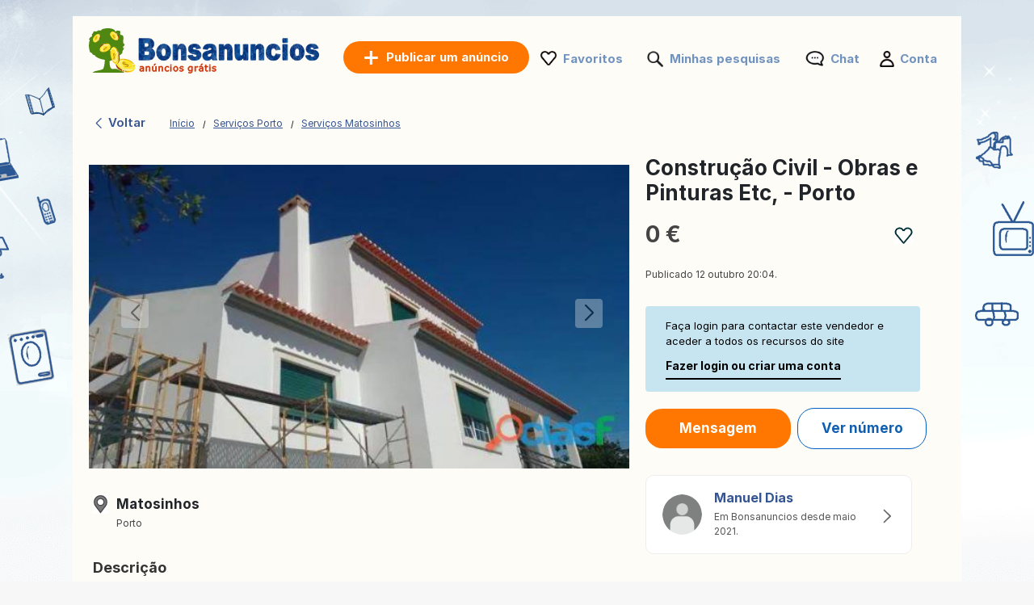

--- FILE ---
content_type: text/html; charset=UTF-8
request_url: https://www.bonsanuncios.pt/anuncio/construcao-civil-obras-e-pinturas-etc-porto-2-621779408.html
body_size: 8191
content:
<!DOCTYPE html>
<html lang="pt" class="notranslate" translate="no">
<head>
<meta charset="utf-8">
<meta name="google" content="notranslate" />
<meta name="viewport" content="width=device-width,initial-scale=1,shrink-to-fit=no"/>
<title>Construção Civil - Obras e Pinturas Etc, - Porto 2:  - Serviços Matosinhos em Bonsanuncios</title>
<meta http-equiv="Content-Language" content="pt"/>
<meta name="description" content="Obras em Casas Trolha Pinturas Tectos Etc, -- Orçamento... ANúNCIOS Bonsanuncios.pt"/><link rel="canonical" href="https://www.bonsanuncios.pt/anuncio/construcao-civil-obras-e-pinturas-etc-porto-621779408.html"/><link rel="preload" href="/font/inter/Inter-Regular.woff2" as="font" type="font/woff2" crossorigin>
<link rel="stylesheet" href="https://www.bonsanuncios.pt/style.css?t=1082113241151" type="text/css" media="screen"/>
<meta name="robots" content="index, follow"/>
<link rel="preload" fetchpriority="high" as="style" href="https://st1.bonsanuncios.pt/common/ad.css?t=3" />
<link rel="stylesheet" type="text/css" media="print" onload="this.media='all'" href="https://st1.bonsanuncios.pt/common/ad.css?t=3" />
<meta property="og:title" content="Construção Civil - Obras e Pinturas Etc, - Porto 2:  - Serviços Matosinhos em Bonsanuncios"/>
<meta property="og:type" content="website"/>
<meta name="google-signin-client_id" content="731332360322-9j908olnkbbi0p055mtdoi6vhjveel78.apps.googleusercontent.com">
<meta name="google-signin-scope" content="profile email">
<link rel="icon" type="image/x-icon" href="https://st1.bonsanuncios.pt/common/media/favicon.ico">
<link rel="dns-prefetch" href="https://www.google-analytics.com"/>
<link rel="dns-prefetch" href="https://www.googletagmanager.com"/>
</head>
<body>
	<div id="contentWrapper">
						
				
		<div id="glob_wrap2"  ><div class="lp"><a  href="https://www.bonsanuncios.pt/" style="text-indent:-1000em" title="Bonsanuncios - Anúncios grátis">
						<span id="logoMain" class="logo_pt-pt " style="background: url('https://st1.bonsanuncios.pt/common/media/logo/pt-pt.svg') no-repeat;"></span>
					</a>				<a style="box-shadow: rgba(0, 0, 0, 0.24) 0px 3px 8px;" href="https://www.bonsanuncios.pt/publicar-um-anuncio.html" onmouseover="this.style.backgroundColor='#fd8821'" onmouseout="this.style.backgroundColor='#ff7700'" class="btnPostSmall btnPostSmall2">Publicar</a>
								
			
				<div class="topnav" id="myTopnav">
					<a href="#" id="logoNav" class="logo" style="background: url('https://st1.bonsanuncios.pt/common/media/logo/pt-pt.svg') no-repeat;"></a>
					
					
										<a href="https://www.bonsanuncios.pt/publicar-um-anuncio.html" onmouseover="this.style.backgroundColor='#fd8821'" onmouseout="this.style.backgroundColor='#ff7700'" class="btnPostBurg btnPost btnPostPos iu"><span class="pta2 pta2_pt">Publicar um anúncio</span></a>
										
					<ul class="h_menu h_menuPos">
						
						<li class="sep sep_fav" style="padding-left:0"><a style="padding-left:28px;" rel="nofollow" href="https://www.bonsanuncios.pt/favorites/">Favoritos</a></li>
						<li class="sep sep_searches"><a rel="nofollow" style="position:relative;padding-left:28px;"  href="https://www.bonsanuncios.pt/minhas-pesquisas/">Minhas pesquisas													</a></li>
						<li class="sep sep_chat">
							<a rel="nofollow" class="chat-open" style="position:relative;padding-left:32px;" href="https://www.bonsanuncios.pt/messages/">
								Chat								<span class="chat-badge" style="display:none;">0</span>
							</a>
						</li>
						<li class="sep sep_profile" style="padding-left:25px"><a rel="nofollow" href="https://www.bonsanuncios.pt/myaccount/">Conta</a></li>
					</ul>
					
				</div>
				</div>			
			<div style="clear:both"></div>
			
			<div class="lp"></div>

<div id="breadtop" style="margin:30px 0 10px 0">
	<a rel="nofollow" href="#" onclick="back()" class="back">
		<svg xmlns="http://www.w3.org/2000/svg" viewBox="0 0 24 24" width="1em" height="1em" class="css-1cu9y7g"><path fill="currentColor" fill-rule="evenodd" d="m15.547 2-1.305 1.27L6 11.293v1.414l8.242 8.022L15.547 22H17v-1.414l-1.305-1.271L8.18 12l7.515-7.316L17 3.414V2z"></path></svg>
		Voltar	</a>

	<div id="bread" style="padding-top:3px;">
		<ol itemscope itemtype="https://schema.org/BreadcrumbList">
		  <li class="inline" style="padding:5px 6px 4px 10px;position:relative" itemprop="itemListElement" itemscope itemtype="https://schema.org/ListItem">
			<a itemprop="item" href="https://www.bonsanuncios.pt"><span itemprop="name">Início</span></a>
			<meta itemprop="position" content="1" />
			<span class="slash"></span>
		  </li>
		  <li class="inline" style="padding:5px 6px 4px 14px;position:relative" itemprop="itemListElement" itemscope itemtype="https://schema.org/ListItem">
			<a itemprop="item" href="https://www.bonsanuncios.pt/servicos/porto/"><span itemprop="name">Serviços Porto</span></a>	
			<meta itemprop="position" content="2" />
			<span class="slash"></span>
		  </li>
		   <li class="inline" style="padding:5px 6px 4px 14px;position:relative" itemprop="itemListElement" itemscope itemtype="https://schema.org/ListItem">
			<a itemprop="item" href="https://www.bonsanuncios.pt/servicos/matosinhos/"><span itemprop="name">Serviços Matosinhos</span></a>
			<meta itemprop="position" content="3" />
		  </li>
		</ol>
	</div>
</div>
<div id="breadtop2">
	<a rel="nofollow" href="#" onclick="back()" class="back">
		<svg xmlns="http://www.w3.org/2000/svg" viewBox="0 0 24 24" width="1em" height="1em">
			<path fill-rule="evenodd" d="m15.547 2-1.305 1.27L6 11.293v1.414l8.242 8.022L15.547 22H17v-1.414l-1.305-1.271L8.18 12l7.515-7.316L17 3.414V2z" fill="black"></path>
		</svg>
	</a>
	<div class="favl-container">
		<div class="share" onclick="sharePage()" title="Partager">
			<svg xmlns="http://www.w3.org/2000/svg" viewBox="0 0 24 24" width="1em" height="1em">
				<path fill="currentColor" d="M18 16.08c-.76 0-1.44.3-1.96.77L8.91 12.7c.05-.23.09-.46.09-.7s-.04-.47-.09-.7l7.05-4.11c.54.5 1.25.81 2.04.81 1.66 0 3-1.34 3-3s-1.34-3-3-3-3 1.34-3 3c0 .24.04.47.09.7L8.04 8.81C7.5 8.31 6.79 8 6 8c-1.66 0-3 1.34-3 3s1.34 3 3 3c.79 0 1.5-.31 2.04-.81l7.12 4.15c-.05.21-.08.43-.08.66 0 1.65 1.35 3 3 3s3-1.35 3-3-1.34-3-3-3z"></path>
			</svg>
		</div>
	</div>
</div>

<div style="clear:both"></div>
	

<div id="bloc2">
	<div id="bloc_l">
		<div id="bloc_l_pic">
		
			<div class="lop">
									
					  <div class="swiperAd mySwiper2">
						<div onclick="gallery.open();return false;" class="swiper-wrapper">
																<div class="swiper-slide greygz" style="background:url('https://st2.bonsanuncios.pt/360aa63d014282_560x420__h_construcao-civil-obras-e-pinturas-etc-porto.jpg') center no-repeat; cursor:pointer;background-size:contain;"></div>
															</div>
						<div class="swiper-button-next"></div>
						<div class="swiper-button-prev"></div>
						<div class="swiper-pagination"></div>
						
							<div class="photo-wrapper">
							  <div class="photo-counter">
								<svg viewBox="0 0 24 24" aria-hidden="true">
								  <path d="M9 3L7.17 5H4a2 2 0 0 0-2 2v11a2 2 0 0 0 2 2h16a2 2 0 0 0 2-2V7a2 2 0 0 0-2-2h-3.17L15 3H9zm3 14a4 4 0 1 1 0-8 4 4 0 0 1 0 8z"/>
								</svg>
								<span>1/1</span>
							  </div>
							</div>
					  </div>
					  
					   <div class="swiperAd mySwiper">
						<div class="swiper-wrapper">
															  <div class="swiper-slide">
									<img src="https://st2.bonsanuncios.pt/360aa63d014282_560x420__h_construcao-civil-obras-e-pinturas-etc-porto.jpg">
								  </div>
													
						</div>
					   </div>

					
							</div>
		</div>
		
		<div id="ainf" style="padding:0 5px">
			


<div style="margin-top:20px">
	<div style="float:left;width:24px;height:24px;background: url('https://st1.bonsanuncios.pt/common/media/icon-map2.png') no-repeat;background-size:contain"></div>
	<div style="float:left;margin-top:-5px;margin-left:5px" class="bloc_location">
		<div><h2 style="font-size: 17px;margin-bottom:5px">Matosinhos</h2></div>
		<div style="margin-top:-8px"><span style='font-size:12px'>Porto</span></div>
	</div>
	<div style="clear:both"></div>
	
</div>

<span class="ap" style="font-weight:bold;display:block">Descrição</span>

<span class="bloc_text" >
    Obras em Casas Trolha Pinturas Tectos Etc, -- Orçamento Grátis - Matosinhos - Porto, ------------- Executo serviços e reparações de: ----------- Pinturas Vernizes - Trolha - Tectos Falsos - Terraços Divisórias - Muros Vedações e Canalizações Etc, ------------ exterior e Interior, -----------<br />
Moradias - Apartamentos - Lojas - Obras Etc, ---------- Com tudo perfeito pronto, e todas as limpezas nas casas e obras limpas, -------------<br />
Contacto - Manuel Dias 919448241 - 229951947 ----- m.diaspinturas@hotmail.com   ----------------<br />
Porto - Matosinhos - Maia - Gaia</span>



	<div class="asignin" style="margin-top:20px">
		<a rel="nofollow" href="#" class="lk" style="font-size:11px;color:#df0505;text-decoration:none">Reportar este anúncio</a>
	</div>
	<br>


		</div>
	</div>
	<div id="bloc_r">

		<h1 id="bloc_title">Constru&ccedil;&atilde;o Civil - Obras e Pinturas Etc, - Porto</h1>

		<div id="bloc_price">
			<div style="float:left">
				0 €			</div>
			<div class="ry" style="float:right">
				<div class="favl like" data-id="621779408" style="width:23px;height:21px"></div>
			</div>
			<div style="clear:both"></div>
		</div>
		
		<div class="f12 grey publ">Publicado 12 outubro 20:04.</div>
		
					<div id="red2d">
		
								<div style="border-radius: 4px;background:#c7e5f1;max-width:340px;padding:15px 25px;font-size:13px;color:#000;margin-bottom:20px">
					Faça login para contactar este vendedor e aceder a todos os recursos do site					<div class="asignin" style="cursor:pointer;font-weight:bold;font-size:14px;padding-top:10px;display:inline-block;padding-bottom:5px;border-bottom:2px solid #000">
						Fazer login ou criar uma conta					</div>
				</div>
								
			
				<div class="chat-open btncontact asignin" style="background:rgb(255, 119, 0);color:#fff;border:rgb(255, 119, 0);padding:12px 20px;margin-right:5px;margin-bottom:15px;min-width:180px;">
					Mensagem				</div>
				
									<div class="btncontact asignin" id="phoneContact" style="margin-bottom:5px;color:#0f5eb0;text-align:center;padding:12px 20px;border:1px solid #0060c3;min-width:160px">Ver número</div>
							</div>
		<div id="ainf2">
			


<div style="margin-top:20px">
	<div style="float:left;width:24px;height:24px;background: url('https://st1.bonsanuncios.pt/common/media/icon-map2.png') no-repeat;background-size:contain"></div>
	<div style="float:left;margin-top:-5px;margin-left:5px" class="bloc_location">
		<div><h2 style="font-size: 17px;margin-bottom:5px">Matosinhos</h2></div>
		<div style="margin-top:-8px"><span style='font-size:12px'>Porto</span></div>
	</div>
	<div style="clear:both"></div>
	
</div>

<span class="ap" style="font-weight:bold;display:block">Descrição</span>

<span class="bloc_text" >
    Obras em Casas Trolha Pinturas Tectos Etc, -- Orçamento Grátis - Matosinhos - Porto, ------------- Executo serviços e reparações de: ----------- Pinturas Vernizes - Trolha - Tectos Falsos - Terraços Divisórias - Muros Vedações e Canalizações Etc, ------------ exterior e Interior, -----------<br />
Moradias - Apartamentos - Lojas - Obras Etc, ---------- Com tudo perfeito pronto, e todas as limpezas nas casas e obras limpas, -------------<br />
Contacto - Manuel Dias 919448241 - 229951947 ----- m.diaspinturas@hotmail.com   ----------------<br />
Porto - Matosinhos - Maia - Gaia</span>



	<div class="asignin" style="margin-top:20px">
		<a rel="nofollow" href="#" class="lk" style="font-size:11px;color:#df0505;text-decoration:none">Reportar este anúncio</a>
	</div>
	<br>


		</div>
		
		<br>
		
		<a rel="nofollow" style="text-decoration:none" href="https://www.bonsanuncios.pt/anuncios/621779408/manuel-dias.html">
		 <div class="profile-card">
		<div class="profile-picture">
		  <img src="https://st1.bonsanuncios.pt/common/media/profile.png">
		  <!--<div class="facebook-icon">
			<img src="https://via.placeholder.com/16" alt="Facebook">
		  </div>-->
		</div>
		<div class="profile-info">
		  <h3>Manuel Dias</h3>
		  <p>
			Em Bonsanuncios desde maio 2021.		  </p>
		  		</div>
				<div class="arrow">
		  <span>
			<svg xmlns="http://www.w3.org/2000/svg" viewBox="0 0 24 24" width="1em" height="1em" class="css-d7r8uj"><path fill="#666" fill-rule="evenodd" d="M7 2v1.414l1.271 1.27L15.586 12l-7.315 7.315L7 20.585V22h1.414l1.27-1.271L17 13.414l1-1v-.827l-3.942-3.942v-.001L9.686 3.271 8.413 2z"></path></svg>  
		  </span>
		</div>
			  </div>
    </a>
    <br><br>	</div>
</div>




<div id="footer" style='margin-top:50px'>
	<ul id="f_menu">
		<li><a href="https://www.bonsanuncios.pt/contacts/">Contacto</a></li>
		<li><a href="https://www.bonsanuncios.pt/legal/">Informação Legal</a></li>
						<li><a href="https://www.bonsanuncios.pt/publicidade.htm">Publicidade</a></li>				<li><a href="https://www.bonsanuncios.pt/sitemap/">Mapa do site</a></li>
		<li><a href="https://www.bonsanuncios.pt/sitemap/regions/">Mapa das regiões</a></li>
	</ul>		
	<div style="clear:both"></div>
</div>			
			</div>
		
	
			
		<div id="g_id_onload"
		 data-client_id="731332360322-9j908olnkbbi0p055mtdoi6vhjveel78.apps.googleusercontent.com"
		 data-context="signin"
		 data-ux_mode="popup"
		 data-callback="gsignin"
		 data-close_on_tap_outside="false"
		 data-itp_support="true">
	</div>
		<div id="retd2">
				<div id="top-bar">
			<div style="border-radius: 4px;background:#c7e5f1;padding:15px 25px;font-size:14px;color:#000">
				<p>Faça login para contactar este vendedor e aceder a todos os recursos do site : </p>
				<div class="asignin" style="cursor:pointer;float:right;font-weight:bold;font-size:14px;display:inline-block;padding-bottom:5px;border-bottom:2px solid #000">
					Fazer login ou criar uma conta				</div>
				<button id="close-btn" onClick="document.getElementById('top-bar').style.display = 'none';">&times;</button>
			</div>
		</div>
				
		<div class="container">
								<div class="btncontact box asignin" id="phoneContact2" style="border:1.5px solid #0060c3;padding:14px;color:#0f5eb0;text-align:center; ">Ver número</div>
								
				<div class="chat-open btncontact box asignin" style="background:rgb(255, 119, 0);color:#fff;border:rgb(255, 119, 0);text-align:center;padding:14px;">
					Mensagem				</div>
					</div>
	</div>
		
	
		
	<div class="toast-container" id="toastContainer" aria-live="polite" aria-atomic="true"></div>

	<div id="popup-glob" class="popup-glob">
	  <div class="popup-content-glob">
		<span class="popup-close-glob">&times;</span>
		<p id="popupMessage-glob"></p>
		<button id="popupOk-glob">OK</button>
	  </div>
	</div>
	<div id="flag_modal" class="modal">	<a rel="nofollow" href="#" class="modalFlag_close" data-modal="flag_modal" style="cursor:pointer;font-size:14px;font-weight:bold;float:right">Fechar</a>		<div style="padding:10px;clear:both">		<div class="ac_title">Reportar este anúncio :</div>		<div style="margin-top:30px">						<form id="frm_flag" method="post">				<div style="width:120px;float:left;text-align:right;padding-right:10px;padding-top:5px">Categoria:</div>				<div style="float:left">					<select class="n" id="id_flag" name="id_flag">						<option value="" style="padding-left:0">Escolher a categoria</option>						<option value="1">Fraude</option>						<option value="2">Vendido / Expirado</option>						<option value="3">Duplicado</option>						<option value="4">Categoria errada</option>						<option value="6">Outro</option>					</select>				</div>				<div style="clear:both"></div>				<div style="width:120px;margin-top:10px;float:left;text-align:right;padding-right:10px">					Mensagem:<br>					<span style="font-size:11px">(Opcional)</span>				</div>				<div style="float:left;margin-top:10px">					<textarea id="comment" name="comment" rows="3" cols="40" style="width:290px"></textarea>				</div>				<div style="clear:both"></div>								<div style="width:120px;margin-top:10px;float:left;text-align:right;padding-right:10px">					O seu endereço de email:<br>					<span style="font-size:11px">(Opcional)</span>				</div>				<div style="float:left;margin-top:10px">					<input type="text" id="email" name="email" style="width:200px">				</div>				<div style="clear:both"></div>												<div style="float:left;width:120px;padding-right:10px">&nbsp;</div>				<div style="float:left;margin-top:10px">					<input type="submit" value="Validar" class="orange_btn orange_btn_small">				</div>				<div style="clear:both"></div>			</form>					</div>	</div></div>

<div id="fade"></div>
<div id="modal_signup" class="modal" style="box-shadow: rgba(0, 0, 0, 0.24) 0px 3px 8px;border-radius:15px">

	<div style="padding:30px 20px 0 20px;clear:both">
		
		<button id="customGoogleBtn">
			  <img src="https://developers.google.com/identity/images/g-logo.png" alt="Google logo" style="width: 20px; height: 20px;">
			  <span>Continuar com o Google</span>
			</button>
		</div>
	
		<div style="clear:both"></div>
	
		<div class="separator">
		  <span>ou</span>
		</div>
		
		<div class="forms" style="padding:25px;margin-bottom:0;margin-top:0;min-width: 320px;">
			<ul class="tab-group">
				<li class="tab active"><a href="#login" id="lo" style="padding:0 0 15px 0">Entrar</a></li>
				<li class="tab "><a href="#signup" id="si" style="padding:0 0 15px 0">Criar conta</a></li>
			</ul>
			<form autocomplete='off' method="post" id="login" style="padding:15px 0;display:block">
				
				<div id="wrapLogin" class="input-field">
					<label for="email">Email</label>
					<input type="email" style="border-radius: 5px;background:#F2F4F5;border:1px solid #adadad" autocomplete="off" placeholder="Email" id="email2" name="email" required>
					<label for="password">Password</label> 
					<input type="password" style="border-radius: 5px;background:#F2F4F5;border:1px solid #adadad" autocomplete="off" placeholder="Password" name="password" required>
					
					<p class="text-p"><a href="#" id="resetpwd">Esqueceste-te da password?</a></p>
	
					<div id="err" class="err" style="font-size:13px"></div>

					<input type="submit" value="Entrar" class="button" style="margin:0;background-color: rgb(8, 108, 188);">
				</div>
			</form>
			
			<div id="wrapCodeMail" style="display:none">
				<p class="text-p"><a href="#" id="backpwd" style="margin:0;text-decoration:none">← Voltar</a></p>
				<form method="post" id="formCodeMail" style="padding:0">
					<div style="margin:20px 0 10px 0;width:300px">Introduza o seu endereço de e-mail para receber um código de verificação.</div>
					Email:
					<input type="email" style="border-radius: 5px;background:#F2F4F5;border:1px solid #adadad" placeholder="Email" id="email3" name="email3">
					
					<div id="err_code_mail" style="color:red;padding-bottom:10px;font-size:14px"></div>
					
					<input type="submit" value="Validar" class="button" style="margin:0;background-color: rgb(8, 108, 188);">
					
				</form>
			</div>
			<div id="wrapCode" style="display:none">
				<p class="text-p"><a href="#" id="backpwd2" style="margin:0;text-decoration:none">← Voltar</a></p>
				<form method="post" id="formCode" style="padding:0">
					<div id="enter_code" style="margin:20px 0 10px 0;width:300px"></div>
					Código de verificação:
					<input type="text" style="border-radius: 5px;background:#F2F4F5;border:1px solid #adadad" id="code" name="code">
					
					<div id="err_code" style="color:red;padding-bottom:10px;font-size:14px"></div>
				
					<input type="submit" value="Confirme o código" class="button" style="margin:0;background-color: rgb(8, 108, 188);">
					
				</form>
			</div>
			<div id="wrapCodePwd" style="display:none">
				<form method="post" id="formCodePwd" style="padding:0">
					Crie uma nova senha:
					<input type="text" style="border-radius: 5px;background:#F2F4F5;border:1px solid #adadad" id="pwd" name="pwd">
					
					<input type="submit" value="Validar" class="button" style="margin:0;background-color: rgb(8, 108, 188);">
				</form>
			</div>
			
			<form autocomplete='off' method="post" id="signup" style="padding:15px 0;display:none">
				
			
				<div class="input-field">
					
					<label for="email">Email</label> 
					<input type="email" style="border-radius: 5px;background:#F2F4F5;border:1px solid #adadad" autocomplete="off" placeholder="Email" name="email" required>
					
					<label for="password">Password</label> 
					<input type="password" style="border-radius: 5px;background:#F2F4F5;border:1px solid #adadad" autocomplete="off" placeholder="Password" name="password" required>
					
					<label for="name" style="display:none;">Nome</label> 
					<input type="text" style="display:none;border-radius: 5px;background:#F2F4F5;border:1px solid #adadad" id="name" name="name" required>
					<div id="err_signup" style="color:red;padding-bottom:10px;width:300px;font-size:14px"></div>
				
					<input type="submit" value="Criar conta" class="button" style="margin:0;background-color: rgb(8, 108, 188);">
				</div>
			</form>
		</div>



	
	</div>
</div>
<script src="https://www.bonsanuncios.pt/jquery.js?v=6"></script>
<script src="https://accounts.google.com/gsi/client?hl=pt" async></script>

<script>	
	const isMobile = window.matchMedia('(max-width: 767.98px)').matches;
	
	$(document).on('click', '.popup-close-glob', function(){
	  $('#popup-glob').fadeOut();
	});
	$(document).on('click', '#popup-glob', function(e){
	  if (!$(e.target).closest('.popup-content-glob').length) {
		$('#popup-glob').fadeOut();
	  }
	});
	$(document).on('click', '#popupOk-glob', function(){
	  $('#popup-glob').fadeOut();
	});

	 		
		window.addEventListener('scroll', function () {
						const breadtop = document.getElementById('breadtop2');
			const ry = document.querySelector('.ry');
			const favl = document.querySelector('.favl');
			const favlContainer = document.querySelector('.favl-container');
			if(isMobile){
				if (window.scrollY > 10) {
					breadtop.classList.add('scrolled');
										if (favl && favlContainer && !favlContainer.contains(favl)) {
						favlContainer.appendChild(favl);
					}
					ry.style.visibility = 'hidden';
									} else {
					breadtop.classList.remove('scrolled');
										if (favl && ry && !ry.contains(favl)) {
						ry.appendChild(favl);
					}
					ry.style.visibility = 'visible';
									}
			}
					});
		
		function sharePage() {
			if (navigator.share) {
				navigator.share({
					title: document.title,
					url: window.location.href
				});
			}
		}
		
	var swiper = new Swiper(".mySwiper", {
      spaceBetween: 10,
      slidesPerView: 4,
      freeMode: true,
      watchSlidesProgress: true,
    });
	
    var swiper = new Swiper(".mySwiper2", {
      navigation: {
        nextEl: ".swiper-button-next",
        prevEl: ".swiper-button-prev",
      },
	  pagination: {
        el: ".swiper-pagination",
      }
    });
	
	const badge = document.querySelector('.photo-counter span');

	function updateCounter(swiper) {
	  const total = swiper.slides.length;
	  const current = swiper.realIndex + 1;
	  badge.textContent = `${current}/${total}`;
	}

	updateCounter(swiper);

	swiper.on('slideChange', () => updateCounter(swiper));
	swiper.on('afterInit',  () => updateCounter(swiper));
	
	
		function back() {
			const referrer = document.referrer;
			const currentDomain = window.location.hostname;

			if (referrer) {
				const referrerHostname = new URL(referrer).hostname; // Extraire le domaine du référent

				if (referrerHostname === currentDomain) {
					// Si le référent appartient au même domaine, retourner en arrière
					history.back();

					// Vérifier après un délai si history.back() n'a pas fonctionné
					setTimeout(() => {
						window.location.href = "https://www.bonsanuncios.pt";
					}, 500);
				} else {
					// Si le référent n'est pas du même domaine, rediriger directement
					window.location.href = "https://www.bonsanuncios.pt";
				}
			} else {
				// Si aucun référent, rediriger directement
				window.location.href = "https://www.bonsanuncios.pt";
			}
		}

				$('.tab a').on('click', function (e) {
		  e.preventDefault();
		  
		  $(this).parent().addClass('active');
		  $(this).parent().siblings().removeClass('active');
		  
		  var href = $(this).attr('href');
		  $('.forms > form').hide();
		  $(href).show();
		});
	function protectedFeature(ct, param){
			if(isMobile){window.location.replace("https://www.bonsanuncios.pt/signup");}else{modal('modal_signup');}

	}



	document.addEventListener('click', function(event) {
      if (event.target.classList.contains('favl')) {
		event.preventDefault();
		const id_ad=event.target.dataset.id;
		protectedFeature(1, id_ad);
		return false;
	  }
	});


	$(".modalSignup_close").on("click",function(){
		closeModal($(this).data("modal"));
	});
	
	$('#fade').on('click', function () {
       closeModal('modal_signup');
       closeModal('flag_modal');
       closeModal('infos_modal');
    });
	
	$(".asignin").click(function(){
		protectedFeature(2);
		return false;
	});
	
		$("#flag_l").click(function(){modal('flag_modal');return false;});
		$(".modalFlag_close").on("click",function(){
			closeModal($(this).data("modal"));
		});
		
		$("#frm_flag").submit(function(e) {
			e.preventDefault();
		}).validate({
			rules:{id_flag:{required:true}},
			submitHandler:function() { 
				$.ajax({
					type:'POST',
					url:'https://www.bonsanuncios.pt/ctrl/',
					data:$("#frm_flag").serialize()+'&r=11&id_ad=621779408&locale=pt-pt',
					success:function(data){$("#flag").html(data);closeModal($('.modalFlag_close').data("modal"));}
				});
			},
			messages:{id_flag:"Escolher a categoria"}
		});

	
			
		$("#si").on("click",function(e){
			e.preventDefault();
			$('#wrapLogin,#wrapCode,#wrapCodePwd,#wrapCodeMail').css({display:'none'});
		});
		$("#lo").on("click",function(e){
			e.preventDefault();
			$('#wrapCode,#wrapCodePwd,#wrapCodeMail').css({display:'none'});
			$('#wrapLogin').css({display:'block'});
		});
		
		$("#resetpwd").on("click",function(e){
			e.preventDefault();
			$('#wrapCodeMail').css({display:'block'});
			$('#wrapLogin,#wrapCode,#wrapCodePwd').css({display:'none'});
		});
		$("#backpwd").on("click",function(e){
			e.preventDefault();
			$('#wrapCodeMail,#wrapCode,#wrapCodePwd').css({display:'none'});
			$('#wrapLogin').css({display:'block'});
		});
		$("#backpwd2").on("click",function(e){
			e.preventDefault();
			$('#wrapCode,#wrapLogin,#wrapCodePwd').css({display:'none'});
			$('#wrapCodeMail').css({display:'block'});
		});
	
		$("#formCodeMail").submit(function(e) {
			e.preventDefault();
		}).validate({
			submitHandler:function() { 
				var email=$("#email3").val();
				$.ajax({
					type:'POST',
					async:false,
					url:'https://www.bonsanuncios.pt/ctrl/',
					data:{'r':48,'email':email},
					success:function(r){
						if(r==0){
							document.getElementById("err_code_mail").innerHTML="Não existe nenhuma conta para este endereço de email.";
							$("#code").css("border-color","red");
						}else{
							$('#enter_code').html(r);
							$('#wrapCode').css({display:'block'});
							$('#wrapLogin,#wrapCodeMail').css({display:'none'});
						}
					}
				});
			},
			rules:{email3:{required:{depends:function(){$(this).val($.trim($(this).val()).replace(/ /g,''));return true;}},email:true}},
			messages:{
				email3:"E-mail inválido",
			}
		});
		$("#formCode").submit(function(e) {
			e.preventDefault();
		}).validate({
			submitHandler:function() { 
				var code=$("#code").val();
				var email=$("#email3").val();
				$.ajax({
					type:'POST',
					async:false,
					url:'https://www.bonsanuncios.pt/ctrl/',
					data:{'r':49,'code':code,'email':email},
					success:function(r){
						if(r==1){
							$('#wrapCodePwd').css({display:'block'});
							$('#wrapCodeMail,#wrapCode,#wrapLogin').css({display:'none'});
						}else{
							document.getElementById("err_code").innerHTML="Código incorreto";
							$("#code").css("border-color","red");
						}
					}
				});
			},
			rules:{code:{required:true}},
			messages:{
				code:"Código incorreto"
			}
		});
		$("#formCodePwd").submit(function(e) {
			e.preventDefault();
		}).validate({
			submitHandler:function() { 
				var code=$("#code").val();
				var email=$("#email3").val();
				var pwd=$("#pwd").val();
				$.ajax({
					type:'POST',
					async:false,
					url:'https://www.bonsanuncios.pt/ctrl/',
					data:{'r':50,'code':code,'email':email,'pwd':pwd},
					success:function(r){
						if(r==1){
							location.reload();
						}
					}
				});
			},
			rules:{pwd:{required:true,minlength:7}},
			messages:{
				pwd:"A palavra-passe deve conter no mínimo 7 carateres-"
			}
		});
		
		
		function signin(email,pwd){
			var err=0;
			if(email!="" && pwd!=""){
				$.ajax({
					type:'POST',
					async:false,
					url:'https://www.bonsanuncios.pt/ctrl/',
					data:{'email':email,'pwd':pwd,'r':'15'},
					success:function(r){
						if(r!=0){
							window.location.replace("/anuncio/construcao-civil-obras-e-pinturas-etc-porto-2-621779408.html");
						}else{err=1;}
					}
				});
			}else{err=1;}
			if(err==1){ 
				document.getElementById("err").innerHTML="Palavra-passe ou email incorreto.";
			}
		}
		
					
			$("#login").validate({
				submitHandler:function(form){
					var inputs = document.getElementById("login").elements;
					var email=inputs["email"].value;
					var password=inputs["password"].value;
					signin(email, password);
				},
				rules:{password:{required:true},email:{required:{depends:function(){$(this).val($.trim($(this).val()).replace(/ /g,''));return true;}},email:true}},
				messages:{
					email:"E-mail inválido",
					password:"Palavra-passe incorreta"
				}
			});
		
			$("#signup").validate({
				submitHandler:function(form){
					var inputs = document.getElementById("signup").elements;
					var email=inputs["email"].value;
					var name=inputs["name"].value;
					var password=inputs["password"].value;
					signup(email,password,name);
				},
				rules:{password:{required:true},name:{required:true},email:{required:{depends:function(){$(this).val($.trim($(this).val()).replace(/ /g,''));return true;}},email:true}},
				messages:{
					email:"E-mail inválido",
					name:"Nome inválido",
					password:"A palavra-passe deve conter no mínimo 7 carateres."
				}
			});

			function signup(email,password,name){
				$.ajax({
					type:'POST',
					url:'https://www.bonsanuncios.pt/ctrl/',
					data:{'email':email,'password':password,'name':name,'auth':'email','mmr':''},
					success:function(r){
						var o=JSON.parse(r);
						if(o.is_created===false){
							document.getElementById("err_signup").innerHTML="Este endereço de e-mail já foi usado para criar outro perfil. Tente novamente usando um endereço diferente.";
							$("#email").css("border-color","red");
						}else{
							window.location.replace("/anuncio/construcao-civil-obras-e-pinturas-etc-porto-2-621779408.html");
						}
					}
				});
			}	const gallery = GLightbox({
		elements: [{"href":"https:\/\/st6.bonsanuncios.pt\/360aa63d014282_1024x768__h_construcao-civil-obras-e-pinturas-etc-porto.jpg","type":"image"}]	});


	
	function parseJwt (token) {
		var base64Url = token.split('.')[1];
		var base64 = base64Url.replace(/-/g, '+').replace(/_/g, '/');
		var jsonPayload = decodeURIComponent(atob(base64).split('').map(function(c) {
			return '%' + ('00' + c.charCodeAt(0).toString(16)).slice(-2);
		}).join(''));

		return JSON.parse(jsonPayload);
	};

	function gsignin(e){
		var user = parseJwt(e.credential);
		$.ajax({
			type:'POST',
			async:false,
			url:'https://www.bonsanuncios.pt/ctrl/',
			data:{'r':'34','locale':'pt-pt','email':user.email,'given_name':user.given_name,'family_name':user.family_name,'name':user.name,'picture':user.picture,'p':'ad.php','src':'','mmr':''},
			success:function(r){
				window.location.replace("/anuncio/construcao-civil-obras-e-pinturas-etc-porto-2-621779408.html");
			}
		});
	}
	function gsignin2(code){
		$.ajax({
			type:'POST',
			async:false,
			url:'https://www.bonsanuncios.pt/ctrl/',
			data:{'r':'340','locale':'pt-pt','p':'ad.php','src':'','code':code,'mmr':''},
			success:function(r){
				window.location.replace("/anuncio/construcao-civil-obras-e-pinturas-etc-porto-2-621779408.html");
			}
		});
	}
		
	let client;
	window.onload = function () {
		google.accounts.id.initialize({
		  client_id: '731332360322-9j908olnkbbi0p055mtdoi6vhjveel78.apps.googleusercontent.com',
		  callback: gsignin
		});
		client = google.accounts.oauth2.initCodeClient({
		  client_id: '731332360322-9j908olnkbbi0p055mtdoi6vhjveel78.apps.googleusercontent.com',
		  scope: 'openid email profile',
		  ux_mode: 'popup',
		  callback: (response) => {
			gsignin2(response.code);
		  }
		});

		document.getElementById("customGoogleBtn").addEventListener("click", function () {
		  client.requestCode();
		});
	};
	
</script>




<script>(function(w,d,s,l,i){w[l]=w[l]||[];w[l].push({'gtm.start':
new Date().getTime(),event:'gtm.js'});var f=d.getElementsByTagName(s)[0],
j=d.createElement(s),dl=l!='dataLayer'?'&l='+l:'';j.async=true;j.src=
'https://www.googletagmanager.com/gtm.js?id='+i+dl;f.parentNode.insertBefore(j,f);
})(window,document,'script','dataLayer','GTM-5QKTH9Q');</script>

<noscript><iframe src="https://www.googletagmanager.com/ns.html?id=GTM-5QKTH9Q" height="0" width="0" style="display:none;visibility:hidden"></iframe></noscript>

</body></html>


--- FILE ---
content_type: text/css
request_url: https://www.bonsanuncios.pt/style.css?t=1082113241151
body_size: 24989
content:
*,:after,:before{box-sizing:border-box;min-width:0;min-height:0}html{font-size:62.5%;-webkit-tap-highlight-color:transparent;-webkit-text-size-adjust:100%;overflow-wrap:break-word}body{margin:0;font-size:1.6rem;line-height:1.5;background-color:#fff}body,h1,h2,h3,h4{color:#212529}a{color:#454d5d;text-decoration:underline}a:active,a:focus,a:hover{color:#212529;text-decoration:underline}h1,h2{margin-top:0;margin-bottom:2rem}address,dl,dt,h3,h4,ol,p,pre,ul{margin-top:0;margin-bottom:1rem}li ol,li p,li ul,nav ol,nav ul,ol ol,ol ul,ul ol,ul ul{margin-top:0;margin-bottom:0}ol,ul{padding-left:2rem}nav ol,nav ul{list-style:none;padding:0}audio,canvas,iframe,img,svg{vertical-align:middle}code,iframe,img,input,pre,select,svg,table,td,textarea{max-width:100%}iframe,img,input,select,textarea{height:auto}iframe,img{border-style:none;border-radius:3px}svg:not([fill]){fill:currentColor}svg:not(:root){overflow:hidden}hr{box-sizing:content-box;height:0;overflow:visible;border:0;border-top:1px solid;margin:2rem 0;clear:both;color:inherit}table{width:100%;max-width:100%;table-layout:fixed;border-collapse:collapse;vertical-align:top}.sr-only{position:absolute!important;border:0!important;height:1px!important;width:1px!important;padding:0!important;overflow:hidden!important;clip:rect(0,0,0,0)!important}[disabled]{cursor:not-allowed}a,area,button,input,label,select,summary,textarea{touch-action:manipulation}button,input,select,textarea{margin:0;background-color:transparent;color:inherit;font-size:inherit;line-height:inherit;letter-spacing:inherit;vertical-align:middle}button,input:not([type=radio]):not([type=checkbox]),select,textarea{}code,pre{font-size:1em}pre{-moz-tab-size:2;-o-tab-size:2;tab-size:2;white-space:pre-wrap;line-height:normal;overflow:auto;-ms-overflow-style:scrollbar}button,input{overflow:visible}button,select{text-transform:none}[type=button],[type=reset],[type=submit],button{-webkit-appearance:button}form{border:none}label{display:inline-block;cursor:pointer}textarea{overflow:auto;vertical-align:top;resize:vertical;white-space:pre-wrap}output{display:inline-block}summary{display:list-item}template{display:none}[type=search]{-webkit-appearance:textfield;outline-offset:-2px}::-webkit-inner-spin-button,::-webkit-outer-spin-button{height:auto}::-webkit-input-placeholder{color:inherit;opacity:.54}::-webkit-search-decoration{-webkit-appearance:none}::-webkit-file-upload-button{-webkit-appearance:button;font:inherit}::-moz-focus-inner{border-style:none;padding:0}.hidden{display:none}.block{display:block}.inline{display:inline}.inline-block{display:inline-block}.flex{display:flex}.flex-wrap{flex-wrap:wrap}[disabled]{opacity:.6;cursor:not-allowed!important;filter:grayscale(1)}.grid{display:grid}@media (prefers-reduced-motion:reduce){*{-webkit-animation:none!important;animation:none!important;transition:none!important}}@media print{*{background:transparent!important;box-shadow:none!important;text-shadow:none!important}body{width:auto;margin:auto;font-size:12pt}h1,h2,h3,h4,label,ol,p,ul{color:#000;margin:auto}.print{display:block}p{orphans:3;widows:3}ol,ul{page-break-inside:avoid}h1,h2,h3{page-break-after:avoid}a{color:#000}}


@font-face{font-family:swiper-icons;src:url('data:application/font-woff;charset=utf-8;base64, [base64]//wADZ2x5ZgAAAywAAADMAAAD2MHtryVoZWFkAAABbAAAADAAAAA2E2+eoWhoZWEAAAGcAAAAHwAAACQC9gDzaG10eAAAAigAAAAZAAAArgJkABFsb2NhAAAC0AAAAFoAAABaFQAUGG1heHAAAAG8AAAAHwAAACAAcABAbmFtZQAAA/gAAAE5AAACXvFdBwlwb3N0AAAFNAAAAGIAAACE5s74hXjaY2BkYGAAYpf5Hu/j+W2+MnAzMYDAzaX6QjD6/4//Bxj5GA8AuRwMYGkAPywL13jaY2BkYGA88P8Agx4j+/8fQDYfA1AEBWgDAIB2BOoAeNpjYGRgYNBh4GdgYgABEMnIABJzYNADCQAACWgAsQB42mNgYfzCOIGBlYGB0YcxjYGBwR1Kf2WQZGhhYGBiYGVmgAFGBiQQkOaawtDAoMBQxXjg/wEGPcYDDA4wNUA2CCgwsAAAO4EL6gAAeNpj2M0gyAACqxgGNWBkZ2D4/wMA+xkDdgAAAHjaY2BgYGaAYBkGRgYQiAHyGMF8FgYHIM3DwMHABGQrMOgyWDLEM1T9/w8UBfEMgLzE////P/5//f/V/xv+r4eaAAeMbAxwIUYmIMHEgKYAYjUcsDAwsLKxc3BycfPw8jEQA/[base64]/uznmfPFBNODM2K7MTQ45YEAZqGP81AmGGcF3iPqOop0r1SPTaTbVkfUe4HXj97wYE+yNwWYxwWu4v1ugWHgo3S1XdZEVqWM7ET0cfnLGxWfkgR42o2PvWrDMBSFj/IHLaF0zKjRgdiVMwScNRAoWUoH78Y2icB/yIY09An6AH2Bdu/UB+yxopYshQiEvnvu0dURgDt8QeC8PDw7Fpji3fEA4z/PEJ6YOB5hKh4dj3EvXhxPqH/SKUY3rJ7srZ4FZnh1PMAtPhwP6fl2PMJMPDgeQ4rY8YT6Gzao0eAEA409DuggmTnFnOcSCiEiLMgxCiTI6Cq5DZUd3Qmp10vO0LaLTd2cjN4fOumlc7lUYbSQcZFkutRG7g6JKZKy0RmdLY680CDnEJ+UMkpFFe1RN7nxdVpXrC4aTtnaurOnYercZg2YVmLN/d/gczfEimrE/fs/bOuq29Zmn8tloORaXgZgGa78yO9/cnXm2BpaGvq25Dv9S4E9+5SIc9PqupJKhYFSSl47+Qcr1mYNAAAAeNptw0cKwkAAAMDZJA8Q7OUJvkLsPfZ6zFVERPy8qHh2YER+3i/BP83vIBLLySsoKimrqKqpa2hp6+jq6RsYGhmbmJqZSy0sraxtbO3sHRydnEMU4uR6yx7JJXveP7WrDycAAAAAAAH//wACeNpjYGRgYOABYhkgZgJCZgZNBkYGLQZtIJsFLMYAAAw3ALgAeNolizEKgDAQBCchRbC2sFER0YD6qVQiBCv/H9ezGI6Z5XBAw8CBK/m5iQQVauVbXLnOrMZv2oLdKFa8Pjuru2hJzGabmOSLzNMzvutpB3N42mNgZGBg4GKQYzBhYMxJLMlj4GBgAYow/P/PAJJhLM6sSoWKfWCAAwDAjgbRAAB42mNgYGBkAIIbCZo5IPrmUn0hGA0AO8EFTQAA');font-weight:400;font-style:normal}:root{--swiper-theme-color:#007aff}:host{position:relative;display:block;margin-left:auto;margin-right:auto;z-index:1}.swiper{margin-left:auto;margin-right:auto;position:relative;overflow:hidden;list-style:none;padding:0;z-index:1;display:block}.swiper-vertical>.swiper-wrapper{flex-direction:column}.swiper-wrapper{position:relative;width:100%;height:100%;z-index:1;display:flex;transition-property:transform;transition-timing-function:var(--swiper-wrapper-transition-timing-function,initial);box-sizing:content-box}.swiper-android .swiper-slide,.swiper-ios .swiper-slide,.swiper-wrapper{transform:translate3d(0px,0,0)}.swiper-horizontal{touch-action:pan-y}.swiper-vertical{touch-action:pan-x}.swiper-slide{flex-shrink:0;width:100%;height:100%;position:relative;transition-property:transform;display:block}.swiper-slide-invisible-blank{visibility:hidden}.swiper-autoheight,.swiper-autoheight .swiper-slide{height:auto}.swiper-autoheight .swiper-wrapper{align-items:flex-start;transition-property:transform,height}.swiper-backface-hidden .swiper-slide{transform:translateZ(0);-webkit-backface-visibility:hidden;backface-visibility:hidden}.swiper-3d.swiper-css-mode .swiper-wrapper{perspective:1200px}.swiper-3d .swiper-wrapper{transform-style:preserve-3d}.swiper-3d{perspective:1200px}.swiper-3d .swiper-cube-shadow,.swiper-3d .swiper-slide{transform-style:preserve-3d}.swiper-css-mode>.swiper-wrapper{overflow:auto;scrollbar-width:none;-ms-overflow-style:none}.swiper-css-mode>.swiper-wrapper::-webkit-scrollbar{display:none}.swiper-css-mode>.swiper-wrapper>.swiper-slide{scroll-snap-align:start start}.swiper-css-mode.swiper-horizontal>.swiper-wrapper{scroll-snap-type:x mandatory}.swiper-css-mode.swiper-vertical>.swiper-wrapper{scroll-snap-type:y mandatory}.swiper-css-mode.swiper-free-mode>.swiper-wrapper{scroll-snap-type:none}.swiper-css-mode.swiper-free-mode>.swiper-wrapper>.swiper-slide{scroll-snap-align:none}.swiper-css-mode.swiper-centered>.swiper-wrapper::before{content:'';flex-shrink:0;order:9999}.swiper-css-mode.swiper-centered>.swiper-wrapper>.swiper-slide{scroll-snap-align:center center;scroll-snap-stop:always}.swiper-css-mode.swiper-centered.swiper-horizontal>.swiper-wrapper>.swiper-slide:first-child{margin-inline-start:var(--swiper-centered-offset-before)}.swiper-css-mode.swiper-centered.swiper-horizontal>.swiper-wrapper::before{height:100%;min-height:1px;width:var(--swiper-centered-offset-after)}.swiper-css-mode.swiper-centered.swiper-vertical>.swiper-wrapper>.swiper-slide:first-child{margin-block-start:var(--swiper-centered-offset-before)}.swiper-css-mode.swiper-centered.swiper-vertical>.swiper-wrapper::before{width:100%;min-width:1px;height:var(--swiper-centered-offset-after)}.swiper-3d .swiper-slide-shadow,.swiper-3d .swiper-slide-shadow-bottom,.swiper-3d .swiper-slide-shadow-left,.swiper-3d .swiper-slide-shadow-right,.swiper-3d .swiper-slide-shadow-top{position:absolute;left:0;top:0;width:100%;height:100%;pointer-events:none;z-index:10}.swiper-3d .swiper-slide-shadow{background:rgba(0,0,0,.15)}.swiper-3d .swiper-slide-shadow-left{background-image:linear-gradient(to left,rgba(0,0,0,.5),rgba(0,0,0,0))}.swiper-3d .swiper-slide-shadow-right{background-image:linear-gradient(to right,rgba(0,0,0,.5),rgba(0,0,0,0))}.swiper-3d .swiper-slide-shadow-top{background-image:linear-gradient(to top,rgba(0,0,0,.5),rgba(0,0,0,0))}.swiper-3d .swiper-slide-shadow-bottom{background-image:linear-gradient(to bottom,rgba(0,0,0,.5),rgba(0,0,0,0))}.swiper-lazy-preloader{width:42px;height:42px;position:absolute;left:50%;top:50%;margin-left:-21px;margin-top:-21px;z-index:10;transform-origin:50%;box-sizing:border-box;border:4px solid var(--swiper-preloader-color,var(--swiper-theme-color));border-radius:50%;border-top-color:transparent}.swiper-watch-progress .swiper-slide-visible .swiper-lazy-preloader,.swiper:not(.swiper-watch-progress) .swiper-lazy-preloader{animation:swiper-preloader-spin 1s infinite linear}.swiper-lazy-preloader-white{--swiper-preloader-color:#fff}.swiper-lazy-preloader-black{--swiper-preloader-color:#000}@keyframes swiper-preloader-spin{0%{transform:rotate(0deg)}100%{transform:rotate(360deg)}}.swiper-virtual .swiper-slide{-webkit-backface-visibility:hidden;transform:translateZ(0)}.swiper-virtual.swiper-css-mode .swiper-wrapper::after{content:'';position:absolute;left:0;top:0;pointer-events:none}.swiper-virtual.swiper-css-mode.swiper-horizontal .swiper-wrapper::after{height:1px;width:var(--swiper-virtual-size)}.swiper-virtual.swiper-css-mode.swiper-vertical .swiper-wrapper::after{width:1px;height:var(--swiper-virtual-size)}:root{--swiper-navigation-size:44px}.swiper-button-next,.swiper-button-prev{position:absolute;top:var(--swiper-navigation-top-offset,50%);width:calc(var(--swiper-navigation-size)/ 44 * 27);height:var(--swiper-navigation-size);margin-top:calc(0px - (var(--swiper-navigation-size)/ 2));z-index:10;cursor:pointer;display:flex;align-items:center;justify-content:center;color:var(--swiper-navigation-color,var(--swiper-theme-color))}.swiper-button-next.swiper-button-disabled,.swiper-button-prev.swiper-button-disabled{opacity:.35;cursor:auto;pointer-events:none}.swiper-button-next.swiper-button-hidden,.swiper-button-prev.swiper-button-hidden{opacity:0;cursor:auto;pointer-events:none}.swiper-navigation-disabled .swiper-button-next,.swiper-navigation-disabled .swiper-button-prev{display:none!important}.swiper-button-next svg,.swiper-button-prev svg{width:100%;height:100%;object-fit:contain;transform-origin:center}.swiper-rtl .swiper-button-next svg,.swiper-rtl .swiper-button-prev svg{transform:rotate(180deg)}.swiper-button-prev,.swiper-rtl .swiper-button-next{left:var(--swiper-navigation-sides-offset,10px);right:auto}.swiper-button-next,.swiper-rtl .swiper-button-prev{right:var(--swiper-navigation-sides-offset,10px);left:auto}.swiper-button-lock{display:none}.swiper-button-next:after,.swiper-button-prev:after{font-family:swiper-icons;font-size:var(--swiper-navigation-size);text-transform:none!important;letter-spacing:0;font-variant:initial;line-height:1}.swiper-button-prev:after,.swiper-rtl .swiper-button-next:after{content:'prev'}.swiper-button-next,.swiper-rtl .swiper-button-prev{right:var(--swiper-navigation-sides-offset,10px);left:auto}.swiper-button-next:after,.swiper-rtl .swiper-button-prev:after{content:'next'}.swiper-pagination{position:absolute;text-align:center;transition:.3s opacity;transform:translate3d(0,0,0);z-index:10}.swiper-pagination.swiper-pagination-hidden{opacity:0}.swiper-pagination-disabled>.swiper-pagination,.swiper-pagination.swiper-pagination-disabled{display:none!important}.swiper-horizontal>.swiper-pagination-bullets,.swiper-pagination-bullets.swiper-pagination-horizontal,.swiper-pagination-custom,.swiper-pagination-fraction{bottom:var(--swiper-pagination-bottom,8px);top:var(--swiper-pagination-top,auto);left:0;width:100%}.swiper-pagination-bullets-dynamic{overflow:hidden;font-size:0}.swiper-pagination-bullets-dynamic .swiper-pagination-bullet{transform:scale(.33);position:relative}.swiper-pagination-bullets-dynamic .swiper-pagination-bullet-active{transform:scale(1)}.swiper-pagination-bullets-dynamic .swiper-pagination-bullet-active-main{transform:scale(1)}.swiper-pagination-bullets-dynamic .swiper-pagination-bullet-active-prev{transform:scale(.66)}.swiper-pagination-bullets-dynamic .swiper-pagination-bullet-active-prev-prev{transform:scale(.33)}.swiper-pagination-bullets-dynamic .swiper-pagination-bullet-active-next{transform:scale(.66)}.swiper-pagination-bullets-dynamic .swiper-pagination-bullet-active-next-next{transform:scale(.33)}.swiper-pagination-bullet{width:var(--swiper-pagination-bullet-width,var(--swiper-pagination-bullet-size,8px));height:var(--swiper-pagination-bullet-height,var(--swiper-pagination-bullet-size,8px));display:inline-block;border-radius:var(--swiper-pagination-bullet-border-radius,50%);background:var(--swiper-pagination-bullet-inactive-color,#000);opacity:var(--swiper-pagination-bullet-inactive-opacity, .2)}button.swiper-pagination-bullet{border:none;margin:0;padding:0;box-shadow:none;-webkit-appearance:none;appearance:none}.swiper-pagination-clickable .swiper-pagination-bullet{cursor:pointer}.swiper-pagination-bullet:only-child{display:none!important}.swiper-pagination-bullet-active{opacity:var(--swiper-pagination-bullet-opacity, 1);background:var(--swiper-pagination-color,var(--swiper-theme-color))}.swiper-pagination-vertical.swiper-pagination-bullets,.swiper-vertical>.swiper-pagination-bullets{right:var(--swiper-pagination-right,8px);left:var(--swiper-pagination-left,auto);top:50%;transform:translate3d(0px,-50%,0)}.swiper-pagination-vertical.swiper-pagination-bullets .swiper-pagination-bullet,.swiper-vertical>.swiper-pagination-bullets .swiper-pagination-bullet{margin:var(--swiper-pagination-bullet-vertical-gap,6px) 0;display:block}.swiper-pagination-vertical.swiper-pagination-bullets.swiper-pagination-bullets-dynamic,.swiper-vertical>.swiper-pagination-bullets.swiper-pagination-bullets-dynamic{top:50%;transform:translateY(-50%);width:8px}.swiper-pagination-vertical.swiper-pagination-bullets.swiper-pagination-bullets-dynamic .swiper-pagination-bullet,.swiper-vertical>.swiper-pagination-bullets.swiper-pagination-bullets-dynamic .swiper-pagination-bullet{display:inline-block;transition:.2s transform,.2s top}.swiper-horizontal>.swiper-pagination-bullets .swiper-pagination-bullet,.swiper-pagination-horizontal.swiper-pagination-bullets .swiper-pagination-bullet{margin:0 var(--swiper-pagination-bullet-horizontal-gap,4px)}.swiper-horizontal>.swiper-pagination-bullets.swiper-pagination-bullets-dynamic,.swiper-pagination-horizontal.swiper-pagination-bullets.swiper-pagination-bullets-dynamic{left:50%;transform:translateX(-50%);white-space:nowrap}.swiper-horizontal>.swiper-pagination-bullets.swiper-pagination-bullets-dynamic .swiper-pagination-bullet,.swiper-pagination-horizontal.swiper-pagination-bullets.swiper-pagination-bullets-dynamic .swiper-pagination-bullet{transition:.2s transform,.2s left}.swiper-horizontal.swiper-rtl>.swiper-pagination-bullets-dynamic .swiper-pagination-bullet{transition:.2s transform,.2s right}.swiper-pagination-fraction{color:var(--swiper-pagination-fraction-color,inherit)}.swiper-pagination-progressbar{background:var(--swiper-pagination-progressbar-bg-color,rgba(0,0,0,.25));position:absolute}.swiper-pagination-progressbar .swiper-pagination-progressbar-fill{background:var(--swiper-pagination-color,var(--swiper-theme-color));position:absolute;left:0;top:0;width:100%;height:100%;transform:scale(0);transform-origin:left top}.swiper-rtl .swiper-pagination-progressbar .swiper-pagination-progressbar-fill{transform-origin:right top}.swiper-horizontal>.swiper-pagination-progressbar,.swiper-pagination-progressbar.swiper-pagination-horizontal,.swiper-pagination-progressbar.swiper-pagination-vertical.swiper-pagination-progressbar-opposite,.swiper-vertical>.swiper-pagination-progressbar.swiper-pagination-progressbar-opposite{width:100%;height:var(--swiper-pagination-progressbar-size,4px);left:0;top:0}.swiper-horizontal>.swiper-pagination-progressbar.swiper-pagination-progressbar-opposite,.swiper-pagination-progressbar.swiper-pagination-horizontal.swiper-pagination-progressbar-opposite,.swiper-pagination-progressbar.swiper-pagination-vertical,.swiper-vertical>.swiper-pagination-progressbar{width:var(--swiper-pagination-progressbar-size,4px);height:100%;left:0;top:0}.swiper-pagination-lock{display:none}.swiper-scrollbar{border-radius:var(--swiper-scrollbar-border-radius,10px);position:relative;touch-action:none;background:var(--swiper-scrollbar-bg-color,rgba(0,0,0,.1))}.swiper-scrollbar-disabled>.swiper-scrollbar,.swiper-scrollbar.swiper-scrollbar-disabled{display:none!important}.swiper-horizontal>.swiper-scrollbar,.swiper-scrollbar.swiper-scrollbar-horizontal{position:absolute;left:var(--swiper-scrollbar-sides-offset,1%);bottom:var(--swiper-scrollbar-bottom,4px);top:var(--swiper-scrollbar-top,auto);z-index:50;height:var(--swiper-scrollbar-size,4px);width:calc(100% - 2 * var(--swiper-scrollbar-sides-offset,1%))}.swiper-scrollbar.swiper-scrollbar-vertical,.swiper-vertical>.swiper-scrollbar{position:absolute;left:var(--swiper-scrollbar-left,auto);right:var(--swiper-scrollbar-right,4px);top:var(--swiper-scrollbar-sides-offset,1%);z-index:50;width:var(--swiper-scrollbar-size,4px);height:calc(100% - 2 * var(--swiper-scrollbar-sides-offset,1%))}.swiper-scrollbar-drag{height:100%;width:100%;position:relative;background:var(--swiper-scrollbar-drag-bg-color,rgba(0,0,0,.5));border-radius:var(--swiper-scrollbar-border-radius,10px);left:0;top:0}.swiper-scrollbar-cursor-drag{cursor:move}.swiper-scrollbar-lock{display:none}.swiper-zoom-container{width:100%;height:100%;display:flex;justify-content:center;align-items:center;text-align:center}.swiper-zoom-container>canvas,.swiper-zoom-container>img,.swiper-zoom-container>svg{max-width:100%;max-height:100%;object-fit:contain}.swiper-slide-zoomed{cursor:move;touch-action:none}.swiper .swiper-notification{position:absolute;left:0;top:0;pointer-events:none;opacity:0;z-index:-1000}.swiper-free-mode>.swiper-wrapper{transition-timing-function:ease-out;margin:0 auto}.swiper-grid>.swiper-wrapper{flex-wrap:wrap}.swiper-grid-column>.swiper-wrapper{flex-wrap:wrap;flex-direction:column}.swiper-fade.swiper-free-mode .swiper-slide{transition-timing-function:ease-out}.swiper-fade .swiper-slide{pointer-events:none;transition-property:opacity}.swiper-fade .swiper-slide .swiper-slide{pointer-events:none}.swiper-fade .swiper-slide-active{pointer-events:auto}.swiper-fade .swiper-slide-active .swiper-slide-active{pointer-events:auto}.swiper.swiper-cube{overflow:visible}.swiper-cube .swiper-slide{pointer-events:none;-webkit-backface-visibility:hidden;backface-visibility:hidden;z-index:1;visibility:hidden;transform-origin:0 0;width:100%;height:100%}.swiper-cube .swiper-slide .swiper-slide{pointer-events:none}.swiper-cube.swiper-rtl .swiper-slide{transform-origin:100% 0}.swiper-cube .swiper-slide-active,.swiper-cube .swiper-slide-active .swiper-slide-active{pointer-events:auto}.swiper-cube .swiper-slide-active,.swiper-cube .swiper-slide-next,.swiper-cube .swiper-slide-prev{pointer-events:auto;visibility:visible}.swiper-cube .swiper-cube-shadow{position:absolute;left:0;bottom:0px;width:100%;height:100%;opacity:.6;z-index:0}.swiper-cube .swiper-cube-shadow:before{content:'';background:#000;position:absolute;left:0;top:0;bottom:0;right:0;filter:blur(50px)}.swiper-cube .swiper-slide-next+.swiper-slide{pointer-events:auto;visibility:visible}.swiper-cube .swiper-slide-shadow-cube.swiper-slide-shadow-bottom,.swiper-cube .swiper-slide-shadow-cube.swiper-slide-shadow-left,.swiper-cube .swiper-slide-shadow-cube.swiper-slide-shadow-right,.swiper-cube .swiper-slide-shadow-cube.swiper-slide-shadow-top{z-index:0;-webkit-backface-visibility:hidden;backface-visibility:hidden}.swiper.swiper-flip{overflow:visible}.swiper-flip .swiper-slide{pointer-events:none;-webkit-backface-visibility:hidden;backface-visibility:hidden;z-index:1}.swiper-flip .swiper-slide .swiper-slide{pointer-events:none}.swiper-flip .swiper-slide-active,.swiper-flip .swiper-slide-active .swiper-slide-active{pointer-events:auto}.swiper-flip .swiper-slide-shadow-flip.swiper-slide-shadow-bottom,.swiper-flip .swiper-slide-shadow-flip.swiper-slide-shadow-left,.swiper-flip .swiper-slide-shadow-flip.swiper-slide-shadow-right,.swiper-flip .swiper-slide-shadow-flip.swiper-slide-shadow-top{z-index:0;-webkit-backface-visibility:hidden;backface-visibility:hidden}.swiper-creative .swiper-slide{-webkit-backface-visibility:hidden;backface-visibility:hidden;overflow:hidden;transition-property:transform,opacity,height}.swiper.swiper-cards{overflow:visible}.swiper-cards .swiper-slide{transform-origin:center bottom;-webkit-backface-visibility:hidden;backface-visibility:hidden;overflow:hidden}


@font-face { font-family: "Inter"; font-style: normal; font-weight: 400; font-display: swap; src: url("/font/inter/Inter-Regular.woff2") format("woff2"); }
@font-face { font-family: "Inter"; font-style: normal; font-weight: 600; font-display: swap; src: url("/font/inter/Inter-SemiBold.woff2") format("woff2"); }
@font-face { font-family: "Inter"; font-style: normal; font-weight: 700; font-display: swap; src: url("/font/inter/Inter-Bold.woff2") format("woff2"); }


*{ box-sizing:border-box;font-family: "Inter", sans-serif; }
html,body{ height:auto; margin:0}

:root{
	--composer-form-h: 56px;
	--composer-outer-h: 56px;
	--gutter: 14px;
	--kb-shift: 0px;
	
 --accent:#dc8f2d;
  --bg:#f5f7f8;
  --card:#fff;
  --text:#111827;
  --muted:#6b7280;
  --line:#e5e7eb;
}

*:focus {
  outline: none;
}


button,hr,input{overflow:visible}sub,sup{vertical-align:baseline}[type=checkbox],[type=radio]{box-sizing:border-box;padding:0}html{line-height:1.15;-webkit-text-size-adjust:100%}body{margin:0}details,main{display:block}h1{font-size:2em;margin:.67em 0}hr{box-sizing:content-box;height:0}code,pre{font-size:1em}a{background-color:transparent}b,strong{font-weight:bolder}small{font-size:80%}sub,sup{font-size:75%;line-height:0;position:relative}sub{bottom:-.25em}sup{top:-.5em}img{border-style:none}button,input,select,textarea{font-size:100%;line-height:1.15;margin:0}button,select{text-transform:none}[type=button],[type=reset],[type=submit],button{-webkit-appearance:button}[type=button]::-moz-focus-inner,[type=reset]::-moz-focus-inner,[type=submit]::-moz-focus-inner,button::-moz-focus-inner{border-style:none;padding:0}[type=button]:-moz-focusring,[type=reset]:-moz-focusring,[type=submit]:-moz-focusring,button:-moz-focusring{outline:ButtonText dotted 1px}textarea{overflow:auto}[type=number]::-webkit-inner-spin-button,[type=number]::-webkit-outer-spin-button{height:auto}[type=search]{-webkit-appearance:textfield;outline-offset:-2px}[type=search]::-webkit-search-decoration{-webkit-appearance:none}::-webkit-file-upload-button{-webkit-appearance:button;font:inherit}summary{display:list-item}[hidden],template{display:none}

body{color:#333;font-size:12px;background:#f7f7f8}
ul {list-style: none;padding:0;margin:0}
a{color:#345492}


.picker{
  background:var(--card);
  border:1px solid #CCC;
  border-radius:3px;
  overflow:hidden;
  width:260px;
}

.picker .list{
  max-height: 420px;
  overflow:auto;
  background:#fff;
  position:absolute;
  width:260px;
  box-shadow: rgba(0, 0, 0, 0.24) 0px 3px 8px;
  z-index:99999;
}

.picker .is-selected{
  position: relative;
  outline: 2px solid var(--accent);
  outline-offset: -2px;
  border-radius: 8px;
  background: #fff;
}

.picker .rowIcon{
  flex: 0 0 auto;
  display:flex;
  align-items:center;
  color:#0f3f3f;
}

.picker .top{
  background:#fff;
}
.picker .inputRow{
  display:flex;
  gap:10px;
  align-items:center;
}
.picker .input{
  width:100%;
  box-sizing:border-box;
  padding:10px 12px;
  border:0;
  border-radius:8px;
  outline:none;
  font-size:16px;
}
.picker .input:focus{
  border-color:var(--accent);
  box-shadow:0 0 0 3px rgba(22,160,133,.12);
}
.picker .iconBtn{
  width:36px;height:36px;
  border-radius:8px;
  border:0;
  background:#fff;
  cursor:pointer;
  display:grid;
  place-items:center;
  flex:0 0 auto;
  font-size:20px;
}
.picker .iconBtn:hover{ background:#fafafa; }

.picker .backBar{
  padding: 8px 10px;
  display: flex;
  align-items: center;
  gap: 8px;
  cursor: pointer;
  user-select: none;
}

.picker .list-title{font-size:13px;font-weight:bold;padding:10px}

.picker .row.no-top-border{
  border-top: none !important;
}

.picker .backBar.show{ display:flex; }


@keyframes spin { to { transform: rotate(360deg); } }

.picker .row{
  display:flex;
  align-items:center;
  gap:10px;
  padding:12px;
  border-top:1px solid var(--line);
  cursor:pointer;
  background:#fff;
}
.picker .row:first-child{ border-top:none; }
.picker .row:hover{ background:#fafafa; }

.picker .rowMain{ flex:1; min-width:0; }
.picker .rowTitle{
  font-size:16px;
  line-height:1.15;
  white-space:nowrap;
  overflow:hidden;
  text-overflow:ellipsis;
}
.picker .rowSub{
  margin-top:2px;
  font-size:12px;
  color:var(--muted);
  white-space:nowrap;
  overflow:hidden;
  text-overflow:ellipsis;
}
.picker .chev{ color:#9ca3af; font-size:18px; user-select:none; }

.picker .empty{
  padding:14px 12px;
  color:var(--muted);
  font-size:14px;
}
.picker .hint{
  padding:10px 12px;
  color:var(--muted);
  font-size:12px;
  border-top:1px solid var(--line);
  background:#fff;
}
.picker #xBtn{
  display: none;
}
.picker #xBtn.show{
  display: grid;
}
.picker .closeBtn{
	display:none;
}



.picker-cat.is-popin{
  position:fixed;
  inset:0;
  background:#fff;
  z-index:9999;
}

.picker-cat .row{
  padding:3.2px 16px;
  cursor:pointer;
  border:0;
  font-size:13px;
}
.picker-cat .row:hover{
  background:#e0e0e6;
}

#catList .row-main { 
  font-weight: 700;   
  background:#d7e1e5;
  border-top:1px solid var(--line);
  border-bottom:1px solid var(--line);
  text-transform: uppercase;
  letter-spacing: 0.04em;
}
  
#catList .row-sub  { padding-left: 18px; }

.picker-cat .list { display: none; }
.picker-cat.open .list { display: block; }

.picker-cat.is-popin .list { display: block; }



.bottom-bar {
   display:none;
}


.clear{clear:both}

textarea{padding:2px 3px;background:#fff}
select{width:240px;-webkit-appearance: menulist;-moz-appearance: menulist;}
option{font-size:14px;padding-left:20px;background:#fff;color:#333333}
select,textarea,input.long,input.short{font-size:14px;border:1px solid #D5D3D3}
input,label{vertical-align:middle;background:#fff}
label{cursor:pointer;background:none}
select{height:35px}

#pagination{margin:40px 0 80px 0}


.lom{padding-top:10px;color: #000;margin-top: -50px;width:100%}


.immoOpt{
	border: 1px solid #f0a561;box-shadow: rgba(0, 0, 0, 0.35) 0px 5px 15px;
	cursor:pointer;float:left;border-radius:5px;background:#fff;width:47%;font-size:12px;text-align:center;padding:10px;font-weight:bold
}
.immoST{font-size:16px}

.bgwm{background:#FEFCF7}

.blocAmt.box-plan.validplan:hover {
   border: 2px solid rgb(65, 142, 203);
}
.blocAmt:has(input[type="radio"]:checked) {
   border: 2px solid rgb(65, 142, 203);
}

.swiper-button-next,.swiper-button-prev,.swiper-button-active,.swiper-pagination-bullets{display:block!important}


/* Toast */

.toast-container{
  position: fixed;
  left: 0; right: 0;
  bottom: calc(16px + constant(safe-area-inset-bottom));
  bottom: calc(16px + env(safe-area-inset-bottom));
  display: flex;
  justify-content: center;
  z-index: 2147483647;
  pointer-events: none;
  padding: 0 16px;
}


.toast {
  min-width: 280px;
  max-width: min(520px, calc(100vw - 32px));
  background: #19a34a;
  color: white;
  border-radius: 12px;
  box-shadow: 0 10px 30px rgba(0,0,0,.2);
  padding: 12px 14px;
  display: flex;
  align-items: center;
  gap: 12px;
  pointer-events: auto;
  opacity: 0;
  transform: translateY(12px);
  transition: opacity .2s ease, transform .2s ease;
  margin:0 auto;
}

.toast.show {
  opacity: 1;
  transform: translateY(0);
}

.toast__icon {
  width: 22px;
  height: 22px;
  flex: 0 0 auto;
  display: grid;
  place-items: center;
  border-radius: 999px;
  background: rgba(255,255,255,.18);
}

.toast__content {
  flex: 1;
  line-height: 1.25;
}

.toast__title {
  font-weight: 700;
  margin: 0 0 2px 0;
  font-size: 14px;
}

.toast__msg {
  margin: 0;
  font-size: 14px;
  opacity: .95;
}

.toast__close {
  appearance: none;
  border: 0;
  background: transparent;
  color: white;
  font-size: 18px;
  line-height: 1;
  cursor: pointer;
  padding: 6px 8px;
  border-radius: 10px;
}
.toast__close:hover {
  background: rgba(255,255,255,.16);
}


#resetpwd{text-decoration:none}

#ads_featured_mob{display:none}
		
.favi{right:0;position:absolute;top:0px;margin-right:5px}
.faviB{right:0;position:absolute;bottom:10px}
	
.popup-glob-icon-success{
  background: url('https://st1.bazarok.ua/common/media/success.png') no-repeat;
  width: 100px;
  height: 100px;
  background-size: contain;
  margin: 0 auto;
}
.popup-glob {
  display: none; 
  position: fixed;
  top: 0; left: 0;
  width: 100%; 
  height: 100%;
  background: rgba(0,0,0,0.6);
  z-index: 9999;
}
.popup-content-glob {
  background: #fff;
  padding: 20px;
  margin: 15% auto;
  width: 400px;
  min-height:200px;
  border-radius: 8px;
  text-align: center;
  position: relative;
}
.popup-close-glob {
  position: absolute;
  top: 5px; 
  right: 10px;
  cursor: pointer;
  font-size: 28px;
}

.popin-err-glob {
	font-size:16px;color:#b91c1c;padding:10px 0;display:block
}
.popin-success-glob {
	font-size:16px;color:#000;padding:10px 0;display:block
}
#popupOk-glob {
  padding: 10px 20px;
  border-radius: 10px;
  font-size: 15px;
  font-weight: bold;
  text-decoration: none;
  border: 1.6px solid #000;
  color: #000;
  cursor:pointer;
  margin-bottom:10px;
}
.property-details {
    display: grid;
    grid-template-columns: repeat(auto-fill, minmax(160px, 1fr));
    gap: 20px;
    margin-top: 35px;
	margin-bottom:30px;
}

.property-item {
    display: flex;
    align-items: center;
    border-radius: 12px;
    gap: 10px;
}

.property-item .icon {
    width: 28px;
    height: 28px;
    flex-shrink: 0;
}

.property-item .info {
    display: flex;
    flex-direction: column;
}

.property-item .label {
    font-size: 12px;
    color: #222;
}

.property-item .value {
    font-size: 15px;
	font-weight: 600;
    color: #000;
	padding-top: 5px;
}

.chat-badge {
	margin-left: 5px;
	background: red;
	color: white;
	font-size: 11px;
	font-weight: bold;
	padding: 2px 6px;
	border-radius: 20px;
	display: none;
}
.container {
	position:fixed;
	bottom:0;
	background:#fff;  
	display: flex;
	justify-content: space-between; 
	width: 100%;
	padding: 10px 14px;
	border-top:1px solid #d5d5d5;
}
.container > .box:only-child {
    
    margin: 0 10px;
	
    flex: 1;
}
.container > .box:not(:only-child) {
    
    width: calc(50% - 8px);
}

.ert{padding:0 20px;max-width:500px;font-size:13px}


.ert1-row {
	float:right;
	font-size:14px;
  display: block;
  margin-top:-90px;
  margin-right:10px;
}

.aze1 {
  text-align: left;
}

.dv1 {
  display: block;
  text-align: left;
  margin-top: 10px;
}

.none-d{display:none}

.search-row {
  display: flex;
  align-items: center;
  gap: 10px;
  width: 100%;
}

.filters-row {
  margin-top: 8px;
  justify-content: flex-start;
}

.search-field select {
  height: 44px;
  padding: 0 12px;
  border: 1px solid #d5d3d3;
  border-radius: 6px;
  font-size: 14px;
  background: #fff;
}

.search-field.property-type select {
  min-width: 220px;
}

.search-field.rooms select {
  min-width: 180px;
}




.spinner {
  border: 4px solid #FF77003;
  border-top: 4px solid #FF7700;
  border-radius: 50%;
  width: 100px;
  height: 100px;
  animation: spin 1s linear infinite;
  margin: auto;
}
@keyframes spin {
  0% { transform: rotate(0deg)}
  100% { transform: rotate(360deg)}
}

#chat-main-container {
	display:none;
	justify-content: center;
}

#chat-container-mob {
	display:none;
}

#chat-container {
	display: block;
	position: fixed;
	bottom: 0;
	background:#fff;
	right: 50px;
	width: 500px;
	box-shadow: 0 0 10px rgba(0, 0, 0, 0.2);
	flex-direction: column;
	overflow: hidden;
	z-index:9999;
}

#chat-close{border:0;font-size:28px;font-weight:normal;cursor:pointer}



#chat-header {
	color: #000;
	padding: 10px;
	display: flex;
	justify-content: space-between;
	align-items: center;
	border-top-left-radius: 10px;
	border-top-right-radius: 10px;
	border-bottom: 1px solid #ddd;
}

#chat-user-info {
	display: flex;
	align-items: center;
	cursor:pointer;
}

#chat-user-name{font-size:16px}

#chat-user-avatar {
	width: 30px;
	height: 30px;
	border-radius: 50%;
	margin-right: 10px;
	background-size: contain!important;
}

#chat-ad-info {
	display: flex;
	padding: 5px 15px 5px 10px;
}

#chat-ad-details{
	width:100%;
}

#chat-ad-details p {
	margin: 2px 0;
	font-size: 13px;
}

#chat-input-container,#chat-input-container-mob {
	display: flex;
	border-top: 1px solid #eee;
}

#chat-input-container-mob {
	box-shadow: rgba(0, 0, 0, 0.24) 0px 3px 8px;
	position: fixed;
  bottom: 0px;
  background: #fff;
  width: 100%;
  left:0;
  padding:30px 5px 30px 10px;
  display: flex;
  align-items: flex-end;
  z-index:99999;
}

#chat-input,#chat-input-popup {
	flex: 1;
	border: none;
	padding: 10px 10px 10px 20px;
	outline:0;
	font-size:16px;
}

#chat-input-popup{padding:10px;border:1.5px solid #000;border-radius:10px}

.chat-ad-id{font-size:12px !important;color:#999}

#chat-send-message,#chat-send-message-mob {
	background: #fff;
	color: white;
	padding: 10px;
	cursor: pointer;
	width:50px;
}
.chat-ad-footer {
	display: flex;
	justify-content: space-between; 
	align-items: center;
	width: 100%;
}

#chat-title{
	font-size:24px;
	font-weight:bold;
	padding-left:20px;
	margin:10px 0;
}

#chat-header {
	color: #000;
	padding: 10px;
	display: flex;
	justify-content: space-between;
	align-items: center;
	border-top-left-radius: 10px;
	border-top-right-radius: 10px;
	border-bottom: 1px solid #ddd;
}

#chat-user-info {
	display: flex;
	align-items: center;
	cursor:pointer;
}

#chat-user-name{font-size:16px}

#chat-user-avatar {
	width: 30px;
	height: 30px;
	border-radius: 50%;
	margin-right: 10px;
	background-size: contain!important;
}

#chat-ad-info {
	display: flex;
	padding: 5px 15px 5px 10px;
}

.chat-a-image {
	width: 90px;
	height: 60px;
	margin-right: 8px;
	background-size:contain!important;
	border-radius: 10px;
}

#chat-ad-details{
	width:100%;
}

#chat-ad-details p {
	margin: 2px 0;
	font-size: 13px;
}

.chat-messages {
	padding: 15px;
	overflow-y: auto;
	height:315px;
	background: #fafbfb;
}

#composer{
	width:100%;position:absolute;bottom:0;padding:10px;border-top: 1px solid #eee; background: #fff;
}

#composer input,
#composer textarea {
    font-size: 16px !important;
    -webkit-text-size-adjust: 100%;
	resize: none;
}

#chat-input-container {
	display: flex;
}
.chat-ad-id{font-size:12px !important;color:#999}

#chat-send-message {
	background: #fff;
	color: white;
	padding: 10px;
	width:60px;
}
.chat-ad-footer {
	display: flex;
	justify-content: space-between; 
	align-items: center;
	width: 100%;
}

.message-container {
	display: flex;
	flex-direction: column;
	align-items: flex-start;
	margin-bottom: 10px;
}

.message-container:last-child{ margin-bottom:20px; }


.message {
  padding: 12px 14px;
  word-wrap: break-word;
  font-size: 14px;
  position: relative;
  max-width: 500px;
  color: #000;
}

.received .message {
	background-color: #f1f1f1;
	align-self: flex-start;
		
	-webkit-border-radius: 9px;
	-webkit-border-bottom-left-radius: 0;
	-moz-border-radius: 9px;
	-moz-border-radius-bottomleft: 0;
	border-radius: 9px;
	border-bottom-left-radius: 0;
}

.sent .message {
	background-color: #fff1e4;
	align-self: flex-end;
	
	-webkit-border-radius: 9px;
	-webkit-border-bottom-right-radius: 0;
	-moz-border-radius: 9px;
	-moz-border-radius-bottomright: 0;
	border-radius: 9px;
	border-bottom-right-radius: 0;
}

.message-time {
	font-size: 12.2px;
	color: #8e8e8e;
	margin-top:-1px;
}

.received .message-time {
	align-self: flex-start;
}

.sent .message-time {
	align-self: flex-end;
}

.conversation{
	padding:10px 20px 10px 10px;
	border-top: 1px solid #e0e0e0;
	cursor: pointer;
	display: flex;
	align-items: center;
}
.selected {
	background:#f4f9ff;
	border-left: 4px solid #ff8300;
}

.chat-container {
	display: flex;
	flex-direction: column;
	width: 100%;
	background: #eaecf0;
	padding: 20px 20px 80px 20px;
}

#aList{
	max-height: 330px;
	overflow-y: auto;
}

#aListwrap,#noAwrap,#aloading {
	width: 100%;
	margin-right: 15px;
	background: #fff;
}
#aListNotRead {
	background: #fafbfb;
}

.all-read-message{
	font-weight:bold;
	text-align:center;
	padding:25px;
	font-size:13px;
}

.read-tick {
	margin-left: 6px;
	background: url('https://st1.bazarok.ua/common/media/tick_last.png') no-repeat center center;
	background-size: contain;
	vertical-align: middle;
	width:20px;
	height:20px;
}
	
.all-read-message p{display:inline}

#chat-content {
	flex: 1;
	height:500px;
	display: flex;
	align-items: center;
	justify-content: center;
	background: #fafbfb;
	position: relative;
	gap: 10px;
	font-size:14.5px;
	display:none;
}
.subtitle{
	text-transform:uppercase;
	padding:10px 0 0 15px;
	font-weight:bold;
	font-size:14px;
}

.unread {
	font-weight: bold;
}

.unread-badge {
	margin-left: 10px;
	white-space: nowrap;
	background: red;
  color: white;
  font-size: 12px;
  min-width: 20px;
  height: 20px;
  padding: 0;
  border-radius: 50%;
  display: inline-flex;
  justify-content: center;
  align-items: center;
}

.a-title{
	white-space: nowrap;
	overflow: hidden;
	text-overflow: ellipsis;
	margin: 0;
	font-weight: normal;
	font-size: 14.5px;
	line-height: 1.1;
	color:#000;
	max-width: 220px;
}
.a-first-name{
	margin:0;
	font-weight: normal;
	font-size: 12px;
	color: #919191;
}
.a-last-message{
  font-weight: normal;
  font-size: 13.5px;
  padding:2px 0;
  color: #545454;
  margin:0;
  max-width:220px;
  white-space: nowrap;
  overflow: hidden;
  text-overflow: ellipsis;
}
.chat-text {
	display: flex;
	flex-direction: column;
	padding-left:10px;
	width:200px;
}



.chat-popup {
	position: fixed;
	top: 0;
	left: 0;
	width: 100%;
	background: rgba(0, 0, 0, 0.5);
	align-items: center;
	justify-content: center;
	visibility: hidden;
	z-index: 9999;
	
	height: var(--stable-vh, 100svh); display:flex; flex-direction:column;
}

.chat-popup.active {
	visibility: visible;
	opacity: 1;
}

.chat-popup-content {
	width: 100%;
	height: 100%;
	background: #fff;
	display: flex;
	flex-direction: column;
	position: relative;
}

.close-chat {
	top: 10px;
	left: 10px;
	z-index: 9999;
	position:absolute;
	cursor: pointer;
	font-size: 20px;
	background: none;
	border: none;
	color: #333;
}

.zer{background:#fff;width:100%;position:absolute;top:0;height:100%}

#chat-user-info {padding-left:50px}



	
@media (min-width: 768px) {
	#chat-title{
		display:none
	}
	
	.chat-container {
		flex-direction: row;
	}
	#aListwrap,#noAwrap,#aloading {
		width: 30%;
		margin-right: 15px;
	}
	#chat-content {
		display: flex;
	}
	.zer{height:unset}
	
	#chat-user-info {padding-left:unset}
	
	.chat-container {
		min-height:600px;
		border-radius: 10px;
	}
}

.date-separator {
	display: flex;
	align-items: center;
	text-align: center;
	font-weight: bold;
	color: #123;
	margin: 15px 0;
	font-size: 14px;
	text-transform: uppercase;
}

.date-separator::before,
.date-separator::after {
	content: "";
	flex: 1;
	border-top: 1px solid #ccc;
}

.date-separator::before {
	margin-right: 10px;
}

.date-separator::after {
	margin-left: 10px;
}

#btn_alert{
  position:fixed;bottom:70px;width:100%;text-align:center;
  transform: translateY(120%);
  opacity: 0;
  transition: transform 0.25s ease, opacity 0.25s ease;
  pointer-events: none;
}
#btn_alert.show{
  transform: translateY(0);
  opacity: 1;
  pointer-events: auto;
} 

#top-bar {
	display: flex;
    justify-content: space-between;
    align-items: center;
    padding: 10px;
    width: 100vw;
    position: fixed; 
    bottom: 60px; 
    left: 0;
    z-index: 10; 
}
#close-btn {
    position:absolute;
	top:15px;right:15px;
    font-size:22px;
	border:0;
    cursor: pointer;
}

#retd2{display:none}
#red2d{display:block}

#blocContact{position:fixed;bottom:0;left:0;width:100%;display:none;background:#fff;padding: 5px 2px calc(6px + env(safe-area-inset-bottom)) 2px;gap: 2px;}
#blocContactD{float:right;padding-left:10px;width:30%}


.sc-bJHhxl:before{	
	 content: "";
	position: absolute;
	height: 100%;
	width: 100%;
	z-index: 1;
}

.sc-bJHhxl{
	position: relative;
	border-radius: 0px 0px 1.6rem 1.6rem;
	overflow: hidden;
}

picture img{object-fit: cover;max-height:250px;min-height: 200px;}

.tronquer-multiligne {
    display: -webkit-box;
    -webkit-box-orient: vertical;
    -webkit-line-clamp: 3;
    overflow: hidden;
    transition: all 0.3s ease-in-out;
}

.popup-message {
  text-align: center;
  animation: fadeIn 0.3s ease-in-out;
}

.popup-icon {
  font-size: 48px;
  color: green;
  margin-bottom: 10px;
}

.popup-title {
  font-size: 22px;
  margin: 10px 0 5px;
}

.popup-text {
  font-size: 16px;
  color: #333;
}

@keyframes fadeIn {
  from { opacity: 0; transform: scale(0.95); }
  to { opacity: 1; transform: scale(1); }
}

.popup-overlay {
  display: none;
  position: fixed;
  z-index: 9999;
  top: 0;
  left: 0;
  height: 100%;
  width: 100%;
  background-color: rgba(0,0,0,0.5);
  justify-content: center;
  align-items: center;
  padding: 20px;
  overflow-y: auto;
  
  
  /* bloque le scroll */
  overflow: hidden;
  overscroll-behavior: contain;

  /* iOS */
  touch-action: none;
}

.popup-content {
  background: #fff;
  border-radius: 12px;
  padding: 20px;
  max-width: 500px;
  width: 100%;
  position: relative;
  animation: fadeInUp 0.3s ease-out;
}

.popup-close {
  position: absolute;
  top: 10px;
  right: 15px;
  font-size: 24px;
  color: #000;
  cursor: pointer;
}

/* Animation */
@keyframes fadeInUp {
  from {
    opacity: 0;
    transform: translateY(20px);
  } 
  to {
    opacity: 1;
    transform: translateY(0);
  }
}



.amt{display:inline;letter-spacing: -1px;  text-align: center;  font-size: 30px;  font-weight: 600;  color: #043954;  padding-top: 0px;padding-left:10px}
.blocAmt{cursor:pointer;position:relative;border:2px solid #fff;border-radius:10px;max-width:400px;display:block; display: block;margin: 20px 0; padding:5px 20px;background:url('https://st1.bazarok.fr/common/media/bg-page.png') repeat-x scroll 0 0 #fff}
.amtFree{font-size:14px;color: #e87008;margin-left:10px;  background: #fff;  padding: 2px 8px;  border-radius: 10px}
.blocAmt input{display:inline;padding-right:10px;margin-top:-10px}
.amtFree span{display:inline;font-weight:bold;font-size:15px}
.switch {
  position: relative;
  display: inline-block;
  width: 55px;
  height: 28.33px;
}


.switch input {
  opacity: 0;
  width: 0;
  height: 0;
}


.slider {
  position: absolute;
  cursor: pointer;
  top: 0;
  left: 0;
  right: 0;
  bottom: 0;
  background-color: #ccc;
  -webkit-transition: .4s;
  transition: .4s;
}

.slider:before {
  position: absolute;
  content: "";
  height: 20px;
  width: 20px;
  left: 3.33px;
  bottom: 4px;
  background-color: white;
  -webkit-transition: .4s;
  transition: .4s;
}

input:checked + .slider {
  background-color: #2196F3;
}

input:focus + .slider {
  box-shadow: 0 0 1px #2196F3;
}

input:checked + .slider:before {
  -webkit-transform: translateX(26px);
  -ms-transform: translateX(26px);
  transform: translateX(26px);
}

.slider.round {
  border-radius: 34px;
}

.slider.round:before {
  border-radius: 50%;
}

.category-label.active {
  background-color: #0b3c81;
  color: white;
  padding: 1px 5px;
  display: inline-block;
}

#signup-title{display:none}

#customGoogleBtn{
  display: flex;
  align-items: center;
  gap: 8px;
  padding: 12px 20px;
  border-radius: 10px;
  border: 2px solid #000;
  background-color: white;
  font-size: 16px;
  cursor: pointer;font-weight:bold;min-width:100%;align-items: center;
  justify-content: center;margin:0 auto;
}
  
select.error,input.error,textarea.error{border:1px solid red}
.orange_btn{text-shadow:-1px -1px rgba(0, 0, 0, 0.3);padding:12px 15px;font-size:16px;line-height:24px;font-weight:normal;background-color:rgb(255, 119, 0);color:rgb(255, 255, 255);text-align:center;vertical-align:middle;text-decoration:none;cursor:pointer;border-width:1px;border-style:solid;-moz-border-top-colors:none;-moz-border-right-colors:none;-moz-border-bottom-colors:none;-moz-border-left-colors:none;border-image:none;border-radius:3px;background-size:100% auto;background-image:-moz-linear-gradient(center top , rgba(255, 255, 255, 0.25), rgba(255, 255, 255, 0));border-color:rgba(0, 0, 0, 0.1) rgba(0, 0, 0, 0.1) rgba(0, 0, 0, 0.25);box-shadow:0 1px 0 rgba(255, 255, 255, 0.2) inset, 0 1px 2px rgba(0, 0, 0, 0.05);border-width:0px \9}
.orange_btn_small{padding:5px 25px;font-size:13px;font-weight:bold}

.orange{color:#FF7700}
.left{float:left}
.mr5{margin-right:5px}
.mr15{margin-right:15px}
.ml5{margin-left:5px}
.ml10{margin-left:10px}
.none{display:none}

.hm{padding:0;padding-top:30px;margin-bottom:150px;position:relative;display:none}
.hm2{margin-bottom:0}


#sugg{
	
	box-shadow:inset 0px 1px 0px 0px #ffffff;
	background:linear-gradient(to bottom, #ffffff 5%, #f6f6f6 100%);
	background-color:#ffffff;
	border-radius:6px;
	border:1px solid #dcdcdc;
	display:inline-block;
	cursor:pointer;
	color:#666666;
	font-size:15px;
	font-weight:bold;
	padding:6px 24px;
	text-decoration:none;
	text-shadow:0px 1px 0px #ffffff;
	}

.pol{font-size: 13px;color:#6d6d6d}

.sprite { background: url('https://st1.bazarok.ua/common/media/sprite.png') no-repeat top left; width: 16px; height: 16px}
.sprite.plus { background-position: 0 0}
.sprite.print { background-position: 0 -52px}
.sprite.star { background-position: 0 -78px}
.sprite.statistics { background-position: 0 -104px}
.sprite.stats { background-position: 0 -130px}
.sprite.top { background-position: 0 -156px}
.sprite.bin { background-position: 0 -286px; width: 13px; height: 15px}
.sprite.call { background-position: 0 -311px; width: 20px; height: 26px}
.sprite.config { background-position: 0 -370px}
.sprite.edit { background-position: 0 -396px}
.sprite.favorites { background-position: 0 -422px}
.sprite.library { background-position: 0 -448px}

#breadtop2{display:none}
#breadtop{display:block}

.cred{float:left}
.bpic{float:left}
#date{text-align:right;padding-right:5px}

.lp{display:block}

#content{padding-top:10px}

.pagination {
  display: flex;
  justify-content: center;
  align-items: center;
  list-style: none;
  padding: 0;
  margin-top: 40px
}


.pagination li {
  margin: 0 5px;
}


.pagination li a {
  display: block;
  padding: 3px 9px; 
  text-decoration: none;
  font-size: 15px;
  border: 3px solid transparent; 
  border-radius: 50%;
  box-sizing: border-box; 
  color:#000;
}



.pagination li.active a {
  border: 2px solid #000; 
}


.pagination li a:hover {
  border: 4px solid #000; 
  padding: 1px 7px; 
}


.pagination li span {
  display: block;
  font-size: 16px;
}


.pagination li a.arr {
  border: none;
  padding: 0px;
  color:#000;
}

#bread{margin:7px 0 0px 0;color:#000;font-size:12px;overflow:hidden}
#bread ol,ul{padding-left:0}
.inline{display:inline}
.slash{margin:0;position:absolute;right:-5px;top:7px;z-index:2;font-size:10px}
.slash::before{content:"/"}
.dot{margin-left:10px;margin-right:10px}
#pricingTable{margin-bottom:20px;max-width:600px}
#pricingTable td{padding:5px}
#frm_legal{margin-top:10px}
#frm_legal li{padding:2px 0;list-style-type: none;margin-left:20px}
#legal{margin-bottom:40px}
#legal h2{margin:20px 0}


.sep_fav a,.sep_searches a,.sep_profile a,.sep_chat a {
  display: inline-flex;
  align-items: center;
  padding-left: 25px; 
  position: relative;
}

.sep_fav a::before,.sep_searches a::before,.sep_profile a::before,.sep_chat a::before {
  content: "";
  position: absolute;
  left: 0;
  top: 50%;
  transform: translateY(-50%); 
  width: 20px; 
  height: 20px; 
  background-size: contain;
  background-repeat: no-repeat;
}

.sep_fav a::before {
  background-image: url('https://st1.bazarok.fr/common/media/menu_top/menu_heart.png');
}
.sep_searches a::before {
  background-image: url('https://st1.bazarok.fr/common/media/menu_top/menu_searches.png');
}
.sep_profile a::before {
  background-image: url('https://st1.bazarok.fr/common/media/menu_top/menu_account.png');
}
.sep_chat a::before {
  background-image: url('https://st1.bazarok.fr/common/media/menu_top/menu_chat.png');
  width: 26px; 
}
.sep_chat.read a::before {
  background-image: url('https://st1.bazarok.fr/common/media/menu_top/menu_chat_read.png');
  width: 24px;
}


.flex-container_ {
  display: flex;
  flex-direction: row;
}

.flex-item-left {
  flex: 50%;
  padding-right:30px;
  padding-left:5px;
}

.flex-item-right {
  flex: 50%;
}
#linkestimate{text-decoration:none;color:#212529;margin-top: 33px;display: block}



.separator {
  display: flex;
  align-items: center;
  text-align: center;
  margin: 20px 0 0 0;
}

.separator::before,
.separator::after {
  content: '';
  flex: 1;
  border-bottom: 1px solid #dadce0;
}

.separator::before{margin: 0 22px 0 0}
.separator::after{margin: 0 0 0 22px}

.separator span {
  font-size: 13.5px;
  color: #909090;
  font-weight:600;
  text-transform:uppercase;
}
.h_menu{height:12px;float:right}
.h_menu a{color:#7092be;font-size:15px;font-weight:bold;text-decoration:none}
.h_menu ul{list-style-type:none}
.h_menu li{display:block;float:left}
.sep{padding-left:30px}
.h_menuPos{margin-top:27px;padding-right: 10px}

#plogo{font-weight:bold;text-align:right}

#pm_cb{background-image:url(https://st1.bazarok.fr/common/media/payment_methods/cb.png)}
#pm_swedbank{background-image:url(https://st1.bazarok.fr/common/media/payment_methods/swedbank.png)}
#pm_seb{background-image:url(https://st1.bazarok.fr/common/media/payment_methods/seb.png)}
#pm_revolut{background-image:url(https://st1.bazarok.fr/common/media/payment_methods/revolut.png)}
#pm_siauliu{background-image:url(https://st1.bazarok.fr/common/media/payment_methods/siauliu.png)}
#pm_medicinos{background-image:url(https://st1.bazarok.fr/common/media/payment_methods/medicinos.png)}
#pm_luminor{background-image:url(https://st1.bazarok.fr/common/media/payment_methods/luminor.png)}
#pm_citadele{background-image:url(https://st1.bazarok.fr/common/media/payment_methods/citadele.png)}


#retd{width:55%}


.tj{display:block}
.tj2{display:block}
.az{margin-top:45px}
.gj{margin-left:unset;float:right;min-width:50%;margin-right:15px;margin-top:unset}

.pm2{margin:2.9px 0;margin-left:10px;width:103px;height:35px;background-size: contain}
.ml5{margin-left:5px}
.pmm2{width: 149px;border-bottom: 1px solid #dedede;margin-bottom:5px}
.pmm2a{width: 116px;border:0px}
.pm2b{margin:0;margin-left:0px;width:90px;height:31px}

#subtitle1{margin-top:50px;font-size:22px;font-weight:bold}
#subtitle2{font-size: 20px;font-weight: 300;margin-top: 10px}

#contentWrapper{width:100%;padding-bottom:30px;padding-top:20px;height:100%;background:#f7f7f8;background: #f7f7f8 url('https://st1.bazarok.ua/common/media/template/template_common.png')no-repeat center top}
#glob_wrap,#glob_wrap2{width:1100px;background:#FEFCF7;margin:0 auto;padding:15px 20px}
#accountMob{display:none}
#accountDesk{display:flex}

.menu-item {
  display: flex;
  align-items: center;
  padding: 15px 20px;
  border-bottom: 1px solid #eee;
  color: #1a3e72;
  font-size: 18px;
}

.menu-item i {
  margin-right: 15px;
}

.arrow {
  margin-left: auto;
  color: #999;
}

.logout {
  border-bottom: none;
  color: #1a3e72;
}

#account_menu_desk a{text-decoration:none;}
#account_menu_desk span{font-size:12.3px;font-weight:600;text-align:left;width: 100%;}
#account_menu_desk .menu-item{padding:8px 5px;border:0;margin: 8px 0;color:#2f5ea2}
#account_menu_desk .active{background:#F3F4F8;}
#account_menu_mob {padding:0 15px 5px 15px}
#account_menu_mob a{text-decoration:none}
#account_menu_mob span{font-size:16px;}
#account_menu_mob .menu-item{padding:15px 0}


#hide{display:none;background:none;z-index:50}
.logo_fr-fr,.logo_en-gb,.logo_uk-ua,.logo_ru-ua,.logo_lt-lt,.logo_pl-pl{height: 60px;width: 222px}
.logo_es-es{height: 60px;width: 300px}
.logo_pt-pt{height: 60px;width: 285px}
		
.lj{display:block;}
#buttonPay{font-size:14px;padding:3px 20px;min-width:120px;background-color: rgb(8, 108, 188);margin-bottom:100px}

#logoMain{
	float:left
}
.topnav {
	z-index:100;
}
.topnav a {
	float: left;
}
.topnav #logoNav{
	display:none;
}


.topP{position: absolute;
  background: #fd7c0b;
  bottom: 0;
  width: 75px;
  padding: 2.5px 5px;
color: #fff;font-weight:800;-webkit-border-top-right-radius: 5px;
-moz-border-radius-topright: 5px;
border-top-right-radius: 5px;text-align: center}

.amtFree{width: 112px;display: inline-block;line-height: 1.1}
.g_id_signin{margin:10px auto;width: 313px}
#framelang1{display:block}

.back{float:left;font-weight:600;font-size:15px;margin-right:20px;text-decoration:none;margin-left:5px}
	
#continuewithoutadvert{display:block}	
.dr{clear:none}


:root{
    --pv-bg: #f6f8ff;
    --pv-border: rgba(0,0,0,.08);
    --pv-text: #1f2937;
    --pv-subtext: rgba(31,41,55,.75);
    --pv-primary: #2563eb;
    --pv-primary-hover: #1d4ed8;
  }

  .pv-banner{
    position: fixed;
    top: 0;
    z-index: 9999;
    width: 100%;
    background: var(--pv-bg);
    border-bottom: 1px solid var(--pv-border);
    display: none; /* JS d�cide */
  }

  .pv-content{
    max-width: 1100px;
    margin: 0 auto;
    padding: 12px 16px;
    display: flex;
    gap: 12px;
    align-items: center;
    justify-content: space-between;
  }

  .pv-text{
    min-width: 0;
  }

  .pv-title{
    display: flex;
    gap: 8px;
    align-items: center;
    color: var(--pv-text);
    font-size: 14px;
    line-height: 1.2;
  }

  .pv-icon{
    font-size: 16px;
  }

  .pv-subtitle{
    margin-top: 4px;
    color: var(--pv-subtext);
    font-size: 13px;
    line-height: 1.3;
    white-space: nowrap;
    overflow: hidden;
    text-overflow: ellipsis;
    max-width: 70ch;
  }

  .pv-actions{
    display: flex;
    gap: 8px;
    flex-shrink: 0;
    align-items: center;
  }

  .pv-btn{
    font: inherit;
    border-radius: 10px;
    padding: 8px 12px;
    border: 1px solid transparent;
    cursor: pointer;
    line-height: 1;
    font-size: 13px;
    user-select: none;
  }

  .pv-btn-primary{
    background: var(--pv-primary);
    color: #fff;
  }

  .pv-btn-primary:hover{
    background: var(--pv-primary-hover);
  }

  .pv-btn-ghost{
    background: transparent;
    border-color: var(--pv-border);
    color: var(--pv-text);
  }

  .pv-btn-ghost:hover{
    background: rgba(0,0,0,.03);
  }


.showcase-pro.responsive-box {
  background-color: #FEFCF7;
  height: 395px;
  transition: width 0.3s, height 0.3s;
  border-bottom: 1px solid #CCC;
  position: relative;
  box-sizing: border-box;
  overflow: hidden;
}

.showcase-pro .company-info {
  display: flex;
  align-items: flex-start;
  position: absolute;
  top: 16px;
  left: 10px;
  cursor:pointer;
}

.showcase-pro .company-logo, .fkB .company-logo {
  width: 50px;
  height: 50px;
  object-fit: contain;
  border-radius: 5px;
  background: #fff;
  border: 0.5px solid #ACB8C7;
}

.showcase-pro .company-texts {
  display: flex;
  flex-direction: column;
  justify-content: center;
  margin-left: 7px;
}

.showcase-pro .company-title, .fkB .company-title {
  font-size: 15px;
  font-weight: 600;
  color: #333333;
}

.showcase-pro .company-ans {
  font-size: 14px;
  font-weight: 500;
  color: #333333;
  letter-spacing: -0.56px;
}

.fkB .company-ans{
	color:#333333;margin-top: -2px;font-size:12.5px;
}

.bloc_contentB a{
	text-decoration:none;color:#333333;
}

.showcase-pro .view-all-link {
  position: absolute;
  top: 39px;
  left: 530px;
  display: flex;
  align-items: center;
  font-size: 15px;
  font-weight: 600;
  color: #345492;
  text-decoration: none;
  cursor: pointer;
  transition: color 0.2s;
}

.showcase-pro .view-all-arrow {
  margin-left: 10px;
  width: 12px;
  height: 8px;
  background: url('https://st1.bazarok.fr/common/media/showcase/arrow-1.svg') no-repeat center / contain;
  display: inline-block;
}

.showcase-pro .view-all-arrow svg {
  display: none;
}

.showcase-pro .carousel-ans-wrapper {
  position: absolute;
  left: 10px;
  right: 305px;
  top: 85px;
  height: 273px;
  display: flex;
  align-items: stretch;
  z-index: 1;
  width:100%;
}

.showcase-pro .ans-row.carousel {
  display: flex;
  gap: 15px;
  overflow-x: auto;
  scroll-behavior: smooth;
  scrollbar-width: none;
  -ms-overflow-style: none;
}

.showcase-pro .ans-row.carousel::-webkit-scrollbar {
  display: none;
}

.showcase-pro .carousel-shadow {
  width: 145px;
  top: 0;
  bottom: 0;
  position: absolute;
  pointer-events: none;
  z-index: 2;
  display: flex;
}

.showcase-pro .carousel-shadow.left {
  left: 0;
  margin-left: -70px;
  width: 145px;
  height: 273px;
  background: url('https://st1.bazarok.fr/common/media/showcase/shadow-left.svg') no-repeat left center;
  background-size: cover;
  display: flex;
  justify-content: flex-start;
  pointer-events: none;
  z-index: 2;
}

.showcase-pro .carousel-shadow.right {
  right: 0;
  margin-right: -70px;
  width: 145px;
  height: 273px;
  top: 0;
  bottom: auto;
  background: url('https://st1.bazarok.fr/common/media/showcase/shadow-right.svg') no-repeat right center;
  background-size: cover;
  display: flex;
  justify-content: flex-end;
  pointer-events: none;
  z-index: 2;
}

.showcase-pro .carousel-arrow {
  width: 30px;
  height: 30px;
  margin-top: 65px;
  padding: 0;
  border: none;
  box-shadow: none;
  border-radius: 0;
  display: flex;
  align-items: center;
  justify-content: center;
  cursor: pointer;
  pointer-events: auto;
  transition: background 0.2s;
  outline: none;
}

.showcase-pro .carousel-arrow.right {
  background: url('https://st1.bazarok.fr/common/media/showcase/carousel-arrow-1.svg') no-repeat center/contain;
  margin-right: 93px;
}

.showcase-pro .carousel-arrow.left {
  background: url('https://st1.bazarok.fr/common/media/showcase/carousel-arrow-1.svg') no-repeat center/contain;
  transform: scaleX(-1);
  margin-left: 93px;
}

.showcase-pro .carousel-shadow.hidden {
  display: none;
}

.showcase-pro .an-card {
  width: 200px;
  height: 273px;
  background: #FEFCF7;
  position: relative;
  display: flex;
  flex-direction: column;
  padding: 0;
  box-sizing: border-box;
  flex-shrink: 0;
  cursor:pointer;
}

.showcase-pro .an-img {
  width: 100%;
  height: 160px;
  border-radius: 5px;
  object-fit: cover;
}

.showcase-pro .an-title-showcase {
  font-size: 15px;
  font-weight: bold;
  color: #345492;
  margin-top: 13px;
  display: -webkit-box;
  -webkit-line-clamp: 2;
  -webkit-box-orient: vertical;
  overflow: hidden;
  word-wrap: break-word;
}

.showcase-pro .an-price {
  font-size: 15px;
  font-weight: 700;
  color: #2B282C;
  margin-top: 3px;
}

.showcase-pro .an-location {
  font-size: 12px;
  font-weight: 300;
  color: #333333;
  margin-top: 7px;
}

.showcase-pro .an-date {
  font-size: 12px;
  font-weight: 300;
  color: #333333;
  margin-top: 3px;
}

.showcase-pro .an-fav {
  position: absolute;
  width: 14px;
  height: 13px;
  background: url('https://st1.bazarok.fr/common/media/showcase/heart-1.svg') no-repeat center/contain;
  border: none;
  top: 178px;
  right: 0px;
  cursor: pointer;
  display: flex;
  align-items: center;
  padding: 0;
}

@media (max-width: 991.98px) {
  .showcase-pro.responsive-box {
    height: 420px;
  }
  
  .showcase-pro .company-title {
	  padding-top:3px;
	}

  .showcase-pro .company-info {
    top: 14px;
    left: 12px;
  }

  .showcase-pro .company-logo {
    width: 50px;
    height: 50px;
  }

  .showcase-pro .company-texts {
    margin-left: 13px;
  }

  .showcase-pro .company-ans {
    font-size: 13px;
  }

  .showcase-pro .view-all-link {
    top: 375px;
    left: unset;
	right:20px;
  }

  .showcase-pro .view-all-arrow {
    margin-left: 10px;
    width: 20px;
    height: 13px;
    background: url('https://st1.bazarok.fr/common/media/showcase/arrow-2.svg') no-repeat center / contain;
  }

  .showcase-pro .carousel-ans-wrapper {
    left: 11px;
    right: 19px;
    top: 80px;
  }

  .showcase-pro .ans-row.carousel {
    gap: 7px;
	padding-right: 26.5px;
  }

  .showcase-pro .carousel-shadow.left,
  .showcase-pro .carousel-shadow.right {
    background: none !important;
  }

  .showcase-pro .carousel-arrow {
    width: 48px;
    height: 48px;
    margin-top: 85px;
  }

  .showcase-pro .carousel-arrow.right {
    background: url('https://st1.bazarok.fr/common/media/showcase/carousel-arrow-2.svg') no-repeat center/contain;
    margin-right: 103px;
  }

  .showcase-pro .carousel-arrow.left {
    background: url('https://st1.bazarok.fr/common/media/showcase/carousel-arrow-2.svg') no-repeat center/contain;
    transform: scaleX(-1);
    margin-left: 100.5px;
  }

  .showcase-pro .an-card {
    width: 50%;
    height: unset;
  }

  .showcase-pro .an-title-showcase {
    margin-top: 16px;
  }

  .showcase-pro .an-price {
    margin-top: 8px;
  }

  .showcase-pro .an-date {
    margin-top: 8px;
  }
}




.swiperAd {
  width: 100%;
  height: 100%;
}

.swiper-slide {
  text-align: center;
  font-size: 18px;
  background: #fff;
  display: flex;
  justify-content: center;
  align-items: center;
}

.swiper-slide img {
  display: block;
  width: 100%;
  height: 100%;
  object-fit: cover;
}
.lop{height:400px}
.bgg{height:400px;background:#f4f4f4}
.topban{width:100%;height:200px;background-size: contain;margin:20px 0}

.dv1{margin-top:10px;display:block;text-decoration:none;font-weight:bold;text-shadow:5px 5px 10px #fff}
.aze1{padding-top:10px}

.publ{padding:10px 0 30px 0}
	
.btnPost{text-decoration:none;padding:9px 15px;font-size:15px;color:#fff;border-radius:30px;font-weight:700;text-align:center;background:#FF7700;display:block}
#myTopnav .btnPost{min-width:230px}
.btnPost:hover{text-decoration:none;color:#fff}
.btnPostPos{margin:16px 0px 0 30px;position:relative;padding-left:42px}


.iu{margin-bottom:20px}

#searchform{
  display: flex;
  flex-wrap: wrap;
  align-items: center;
  background: #eee;
  padding: 18px 22px 18px 10px;
  border-radius: 5px;
  gap: 8px;
}
.search-bar label {
  width: 100%;
}

.search-bar {
  display: flex;
  align-items: center;
  flex: 1 1 auto;
  position: relative;
  min-width: 200px;
   position: relative;
}

#keyword {
  flex: 1;
  width: 100%;
  padding: 0 10px;
  font-size: 16px;
  border: 1px solid #CCC;
  border-radius: 3px;
  height: 40px;
  outline:none;
}

.autocomplete-suggestions {
  text-align: left;
  position: absolute;
  top: 100%;
  left: 0;
  width: 100%;
  background: #fff;
  z-index: 9999;
  border: 1px solid #ccc;
  border-radius: 5px;
  list-style: none;
  padding: 0;
}

.autocomplete-suggestion {
  padding: 8px;
  cursor: pointer;
}
.autocomplete-suggestion:hover {
  background-color: #f0f0f0;
}

#searchFiltersRow {
  display: flex;
  gap: 8px;
  align-items: center;
}

#blocCategory,
#blocRegion{
  display: flex;
  align-items: center;
}

#blocCategorySub,
#blocRegionSub {
  font-size: 14px;
  border: 1px solid #CCC;
  background: #fff;
  border-radius: 3px;
  padding: 0 7px;
  white-space: nowrap;
  height:40px;
}

#btnSearch {
  display: flex;
  align-items: center;
}

.btnSearch { 
  border: 0;
  cursor: pointer;
  color: #ffffff;
  font-size: 16px;
  padding: 8.5px 28px;
  text-decoration: none;
  background: #0b3c81;
  border-radius: 3px;
  height: 40px;
}

#suggestions li{padding:8px 10px;cursor:pointer}

#ctn1{width:530px}
 
.rlabel span, #plogo{font-size:1.8rem}
.po{float:left;width:370px;padding-left: 6px}
.po_ua{padding-left: 6px}
.rchk{float:left}
#pmethods{width:70%;max-width:370px}
#logo_s{width:180px;max-width:90%}

.wrap{background:#FEFCF7;cursor:pointer;padding:12px 10px;border-bottom:1px solid #CCC}
.wrap_u{background:#FEFCF7;padding:20px 0;border-bottom:1px solid #CCC}
.wrap_u:not(:first-child){padding:20px 0}
.wrap_u:first-child{padding:0 0 20px 0}

.curn:hover{background:#999;color:#fff}

.like{background:url('https://st1.bazarok.ua/common/media/like.png') no-repeat;width: 18px;height:17px;  background-size: contain;cursor:pointer;margin-top: 12px}
.liked{background:url('https://st1.bazarok.ua/common/media/liked.png') no-repeat;width: 18px;height:17px;  background-size: contain;cursor:pointer;margin-top: 12px}

.ry{padding-right:40px}

.fk{position:absolute;bottom:0;width:100%}
.fkB{width:100%}
.bcV{height:159px!important}
.bloc_content{float:left;padding-left:15px;width:70%;height:139px;position:relative}
.bloc_contentB{float:left;padding-left:15px;width:71.3%;position:relative}
.bloc_wrap_title{padding-left:20px;display: flex;flex-wrap: wrap;flex-direction: row}
.bloc_title,.bloc_title_u{line-height:1.3;display: -webkit-box;-webkit-line-clamp: 3;-webkit-box-orient: vertical; overflow:hidden;color:#345492;font-size: 15px;font-weight:bold;word-wrap: break-word}
.bloc_titleB{min-height:33px;line-height:1.3;display: -webkit-box;-webkit-line-clamp: 3;-webkit-box-orient: vertical; overflow:hidden;color:#345492;font-size: 15px;font-weight:bold;word-wrap: break-word}
.non-flex_u {width:100%}

.ap{font-size:18px;margin:30px 0 20px 0}

.blocRa{float:left;padding-left:10px;min-height:150px;width:5%;display: -ms-flexbox;display: -webkit-flex;display: flex; -ms-flex-align: center; -webkit-align-items: center; -webkit-box-align: center;align-items: center}

#price{font-size: 16px;color: #313131;font-weight: bold;line-height:1;width:80px}
.aprice{font-size: 16px;color: #333333;font-weight: bold;padding:20px 0}

.date{font-size: 13px;color: #333333}
.city{font-size: 13px;color: #333333}
.cat{font-size: 13px;color: #333333}
.photo{font-size: 14px;color: #FF7E00;font-weight: bold;margin-top:5px}


.aze{ padding: 0 15px}
#wrap_sort{float:right;width:34.5%}
#wrap_sort a{font-weight:bold}

#wr_sort{height:25px;width:100%;font-size:13px;border-bottom:#CCC 1px solid}


.pic1{position:relative;height:140px}
.pic2{text-align:center;width:200px}
.pic3{display:inline-block;max-width:200px;max-height:140px;overflow:hidden;position:relative}
.pic4{vertical-align:middle;margin:0 auto;height:140px;width:200px}
.nopic{position:relative;background:#F7F7F7}

.pic1v,.pic1va{position:relative;height:160px}
.pic2v,.pic2va{text-align:center;width:200px}
.pic3v,.pic3va{display:inline-block}
.pic4v,.pic4va{vertical-align:middle;margin:0 auto;height:160px}

#paging{list-style:none outside none;text-align:center;padding-top:30px;margin:0 auto}
#paging li{font-size:15px;display:inline;margin: 0 5px;line-height:3}
#paging li a {text-decoration:none;color:#000;padding: 3px 9px;border: 3px solid transparent;}
.sel{border: 2px solid #000;border-radius:50%;padding: 3px 9px;}
#paging li .pm:hover{border: 4px solid #000;border-radius:50%;padding: 3px 9px;}
	
.main {
    margin: 0 auto;
    overflow: hidden;
}
.footer {
    clear: both;
}
.left {
    float: left;
    width: 75%;
	padding-right:20px;
}
.right {
    float: left;
	position:relative;
	width:25%;
}
.summary {
    overflow: hidden;
}
.contents {
    width: 100%;
	margin-top:70px;
}

.ja{display:block}

.lb{width:70%;margin-bottom:60px}

.contents .btnPost{padding:10px 0;max-width:80%;margin:0 auto}

.btnPostSmall{float:right;background:#FF7700;float: right;min-width:160px;text-align:center;margin-top: 15px;color: rgb(255, 255, 255);text-decoration: none;padding: 4px 10px;font-weight: bold;border-radius: 5px}
.btnPostSmall:hover{text-decoration:none;color:#fff;background:#fd8821}
.btnPostSmall3{margin-right:10px}

.credit-err{border:1px solid red}
	
.right a {text-decoration:none}
						
#bloc,#bloc2{display:flex;flex-wrap: wrap;flex-direction: row;padding:10px 0}
#bloc_l{width:65%;padding-right:20px}
#bloc_r{width:35%;min-height:580px}
.btncontact{text-align: center;-moz-border-radius:4px;-webkit-border-radius:4px;border-radius:21px;display:inline-block;
cursor:pointer;font-size:17px;text-decoration:none;padding:9px 20px;background:#fff;font-weight:bold;color:#ff7800;border:2.2px solid #e97b0e;
display: inline-flex;
  align-items: center;
  justify-content: center;
}
.btncontact:hover{color:#ff7800}
#phoneContact,#phoneContact2{border:2.2px solid #3988db}
#bloc_r a:hover{text-decoration:none}
#bloc_l_pic{width:100%;text-align:center;font-size:12px;overflow:hidden;margin-bottom:20px;position:relative}
#pic{max-height:460px;vertical-align:top;vertical-align:top;cursor:pointer}
.bloc_text{width:100%;font-size:14px;margin-top:10px;display:block;overflow:hidden;padding-right:50px}
#bloc_title,#bloc_title_u{font-size:26px;word-wrap: break-word;margin:0;line-height:1.2}
.bloc_location{padding-top:5px;font-size:17px;color:#444}
#bloc_price{margin:15px 0 10px 0;font-size:28px;font-weight:bold;color:#444}

#ainf{display:block}
#ainf2{display:none}

#cat_links{width:100%;padding:10px;margin:0 0 30px 0;display:flex}
.cst{border-bottom:1px solid #ccc;padding-bottom:15px}
#cat_links div{color:#999;font-weight:bold;margin-right:30px}
#cat_links li{padding-top:10px;font-weight:normal}
#cat_links li a{text-decoration:none;font-weight:700}
.cat_st{display:block;color:#000;font-size:12px;font-weight:normal;margin-top:15px;max-width: 140px}

#footer{font-size:11px;color:#999999;border-top:#E9E9E9 1px solid;border:0;margin-left:10px}
#footer li{float:left}
#f_menu{float:left;font-size:12px;padding-top:5px;color:#999999}
#f_menu li{padding-right:20px}
#f_menu li a{text-decoration:none}


.bread_h1{display:inline;line-height:18px;font-size:12px;padding:0px;font-weight:normal}
form.cmxform label.error, label.error ,.err{color:#f00;font-weight:bold;margin-left:10px;background:transparent;clear:both;font-size: 12px}
form.cmxform textarea{height:320px}
.curr{margin-right:10px;float:left}
ul.cform{list-style:none;margin:0;padding:30px 0 20px 5px}
ul.cform li{clear:both;vertical-align:middle;overflow:hidden}
ul.cform li div.label{float:left;width:130px;font-weight:bold;padding:7px 10px 0 0;font-size:13px;text-align:right;color:#000}
ul.cform li div.value{float:left;width:550px}
ul.cform li select{border-radius:3px;padding:4px 4px 4px 8px;background:linear-gradient(to bottom, rgb(255, 255, 255) 0%, #fcfcfc 49%, #f9f9f9 54%, #f5f5f5 100%) repeat scroll 0% 0% transparent}
ul.cform li div.value textarea{width:398px;height:64px}
ul.cform .imgup{background:#fff;border:1px dashed #a19898;border-radius:3px;padding:5px;float:left;width:150px;height:130px;color:#535353;margin-right:5px;margin-top:8px}
.del{font-size:12px;text-align:center;background:#fff;display:none}
.thumb{font-size:12px;height:70px;text-align:center;color:#345492;background-size:contain}
.thbg{background:#ffffff url('https://st1.bazarok.fr/common/media/cam2.png') center no-repeat;background-size:contain}
.p_title{font-size:11px;display:block;font-weight:bold;margin-top:-30px;text-decoration-line: underline; text-decoration-color: #000;text-decoration-thickness: 1px;text-underline-offset: 5px;padding:10px 0 15px 0;text-align:center}
.lab{font-weight:bold;padding-bottom:4px;font-size:13px}
ul.cform #send{margin-top:20px;margin-bottom:20px}
.n{background:#fff;border:1px solid #e5e3e3;border-radius:3px;box-shadow:0 0 5px #919191 inset;font-size:13px;padding:7px;width:200px}

.bprofile{width:155px;height:155px;float:left;border-radius:50%}


.profile-card {
  display: flex;
  align-items: center;
  background-color: #fff;
  padding: 15px 20px;
  border-radius: 10px;
  border:1px solid #eee;
  width: 330px;
  margin-bottom:80px;
}

.profile-picture {
  position: relative;
  margin-right: 15px;
}

.profile-picture img {
  border-radius: 50%;
  width: 50px;
  height: 50px;
}

.facebook-icon {
  position: absolute;
  bottom: 0;
  right: 0;
  transform: translate(50%, 50%);
  background-color: #fff;
  border-radius: 50%;
  padding: 2px;
  box-shadow: 0 2px 4px rgba(0, 0, 0, 0.2);
}

.facebook-icon img {
  width: 16px;
  height: 16px;
}

.profile-info h3 {
  margin: 0;
  font-size: 16px;
  font-weight: bold;
  color:#345492;
}

.profile-info p {
  margin: 3px 0;
  color: #555;
}

.profile-info .annonces {
	color:#000;
	font-size:13px;
}

.arrow {
  margin-left: auto;
  font-size: 20px;
  color: #333;
}#retargeting{padding:0}		   
#retargeting input[type='checkbox'] {margin:0 10px 0 0px}

.cmxform #title{width:530px}
.cmxform #description{width:530px}
.s{background-color:#D7E1E5;font-weight:bold;padding-left:4px}


	

.z{margin-left:5px;color:#cccccc;font-size:16px}
.vb{font-size:15px;display:inline}
.ui-autocomplete{z-index:99999;margin-bottom:20px;text-align:left;position:absolute;top:100%;left:0;float:left;display:none;list-style:none;width:300px;padding:0;background-color:#ffffff;border:1px solid #ccc;max-height:250px;overflow-y:auto;overflow-x:hidden}
.ui-autocomplete ul{width:100%;list-style-position:outside;list-style:none;padding:0;margin:0}
.ui-autocomplete li{margin:0px;padding:8px 5px;cursor:default;display:block;font:menu;font-size:16px;line-height:16px;overflow:hidden;border-bottom:1px solid #F0F0F0;cursor:pointer;text-align:left}
.ui-autocomplete li:hover{background-color:#EFEFEF}



#fade{
	display:none;
	position:fixed; left:0; top:0;
	width:100%; height:100%;
	z-index:9999;
	background:#000;
	-ms-filter:"progid:DXImageTransform.Microsoft.Alpha(Opacity=50)";
	filter:alpha(opacity=50);
	-moz-opacity:0.5;
	-khtml-opacity:0.5;
	opacity:0.5;
}
.modal{
	display:none;
	background:#fff;
	font-size:1.2em;
	position:fixed;
	z-index:99999;
	-webkit-box-shadow:0px 0px 20px #000;
	-moz-box-shadow:0px 0px 20px #000;
	box-shadow:0px 0px 60px #000;
}
*html #fade{position:absolute}
*html .modal{position:fixed;top:10px}
.grey{color:#444}
.f12{font-size:12px}
.username{margin:0;padding:0;display:inline;font-weight:bold;font-size:14px}
.username a:hover{color:#345492}

#contactus td{padding:2px 5px 5px 5px;color:#000;font-size:13px}

.az1{float:left;padding:8px 25px 0 8px;font-size:16px;color:#3E3E3F}
	
#flag_modal{text-align:left;background:#FEFCF7;width:500px;padding:20px}



.ul_main{list-style:none;padding:0px;margin:0px;position:relative}
.contentu{background:#fff;padding:0 20px;border-radius:10px;font-size:15px}
.contentu h1{padding-top:15px;margin: .67em 0 .4em 0;padding-left:10px}

.topup{border:1.5px solid #000;border-radius:7px;padding:8px 18px;font-size:15px;text-decoration:none;  display: inline-block}
#uacctitle{font-size:22px;font-weight:bold;float:left}

.content li{display:inline-block;vertical-align:top}
#left{width:700px}
#right{width:240px}
#summary{position:absolute}
#as3{font-size:16px;line-height: 32px;margin-left: -3px}

.btn_user_acc{font-weight:bold;padding: 10px 30px;text-align:center;border-radius: 13px;  border: 1px solid #eee;background: #eaecf0;color:#3b3b3b;display: inline-block;min-width: 140px}
.irt{margin-top:5px;padding-left:15px;display:block}
.irt2{padding-left:0px;display:none}
.uac{float:left;width:69%}
.btnorange{background:rgb(255, 119, 0);color:#fff}							

.pta2{font-size:15px}
.pta2::before{
	content: '';
	background: url('https://st1.bazarok.ua/common/media/icon-add.png') no-repeat;
	position: absolute;
	left: 11.5%;
	top: 12px;
	height: 17px;
	width: 17px;
	background-size: contain;
}

.lab2{float:left;font-size:13px;background: #fff;border: 1px solid #cfcaca;border-radius: 10px;padding:6px 10px;min-width: 120px;text-align: center}
.lab2a{margin-left:10px}
.lab6{margin-left:10px}

.ac_title{text-transform:uppercase;font-size:16px;color:#444444;font-weight:bold;padding-bottom:5px}
.cart_del{margin:8px 0;cursor:pointer}

.all-ads-full-line {
	width: 100%;
}

.all-ads-full-line a {
	display: block;
	width: 100%;
	border-bottom: 1px solid #eee;
	text-decoration: none;
	border-radius: 6px;
	box-sizing: border-box;
	padding-bottom: 20px;
}



.forms {
	background: #fff;
	margin: 20px auto 80px auto;
	max-width: 450px;
	overflow: hidden;
	position: relative;
	padding: 0;
	border-radius:4px;
}
.forms form { padding: 30px 0}
#signup { display: none}
.forms .tab-group {
	list-style: none;
	padding: 0;
	margin: 0;
}
.forms .tab-group:after {
	content: "";
	display: table;
	clear: both;
}
.forms .tab-group li a {
	display: block;
	text-decoration: none;
	padding: 15px;
	background: #fff;
	border-bottom: 1px solid #dadce0;
	font-size: 14px;
	float: left;
	width: 50%;
	text-align: center;
	border-top: 3px solid transparent;
	-moz-transition: all 0.4s ease-in-out;
	-o-transition: all 0.4s ease-in-out;
	-webkit-transition: all 0.4s ease-in-out;
	transition: all 0.4s ease-in-out;
}
.forms .tab-group .active a {
	background: #fff;
	border-bottom: 3.5px solid rgb(8, 108, 188);
}
.forms input {
	font-size: 16px;
	display: block;
	width: 100%;
	padding: 10px 20px;
	border: 1px solid #ddd;
	color: #666;
	border-radius: 0;
	margin-bottom: 10px;
	-moz-transition: all 0.4s ease-in-out;
	-o-transition: all 0.4s ease-in-out;
	-webkit-transition: all 0.4s ease-in-out;
	transition: all 0.4s ease-in-out;
}
.forms input:focus {
	outline: 0;
	border-color: #2e5ed7;
}
.forms label {
	font-size: 16px;
	font-weight: normal;
	margin-bottom: 5px;
	display: block;
}
.forms .button {
	border: 0;
	outline: none;
	border-radius: 0;
	padding: 12px 0;
	font-size: 18px;
	margin:30px 0;
	font-weight: bold;
	background: #FF7700;
	color: #ffffff;
	cursor: pointer;
	-moz-transition: all 0.4s ease-in-out;
	-o-transition: all 0.4s ease-in-out;
	-webkit-transition: all 0.4s ease-in-out;
	transition: all 0.4s ease-in-out;
	-webkit-border-radius: 10px;
	-moz-border-radius: 10px;
	border-radius: 10px;
}
.text-p a { font-size:14px;font-weight:bold;margin:20px 0 30px 0;display:block}

.g-signin2{
  width: 100%;
}

.g-signin2 > div{
  margin: 0 auto;
}

#cont_post{padding:10px 20px}
#cont_post h1{font-size:24px;margin:20px 0 10px 0}
#cont_post .signin{margin-bottom:30px;font-size:16px}


.pure-button{font-size:100%;padding:0 10px;color:rgba(0, 0, 0, 0.8);border:0px none transparent;background-color:#E6E6E6;text-decoration:none;border-radius:2px;display:inline-block;line-height:normal;white-space:nowrap;vertical-align:middle;text-align:center;cursor:pointer;-moz-user-select:none;box-sizing:border-box;letter-spacing:0.01em;height:24px;line-height:24px;vertical-align:middle}
.pure-button:hover{text-decoration:none}
.trad{cursor:pointer;font-size:12px;color:#3d5e7f;border-bottom:#eee 1px solid;list-style-type:none}
.trad_txt{float:left;width:300px;padding:10px 0 10px 8px}
.trad_act{float:right;padding:10px 8px 10px 0}
.atick{background:url('https://st1.bazarok.fr/common/media/tick_last.png');margin-right:10px;width:20px;height:18px;float:left}
.authorz{color:green;margin-right:10px;font-weight:bold;font-size:11px;padding-right:12px;float:left}
.copytrad{float:left;cursor:pointer;color:#3d5e7f;font-size:11px;padding:2px 5px;margin-right:5px;margin-top:-2px;background:#B9CEFF;border:#eee 1px solid;border-radius:5px}
.copytrad:hover{background:#9FBCFF}
#container_trad {margin:10px; width: 200px;height: 100px;margin-left:95px}
.tradpts{font-size:12px;float:left;color:#000;margin:3px 5px 5px 0;background:#CCE7FF;border-radius:10px;text-align:center;width:35px;padding:4px 8px;background: rgb(235,241,246);background: -moz-linear-gradient(top, rgba(235,241,246,1) 0%, rgba(204,231,255,1) 100%, rgba(137,195,235,1) 100%, rgba(213,235,251,1) 100%);background: -webkit-linear-gradient(top, rgba(235,241,246,1) 0%,rgba(204,231,255,1) 100%,rgba(137,195,235,1) 100%,rgba(213,235,251,1) 100%);background: linear-gradient(to bottom, rgba(235,241,246,1) 0%,rgba(204,231,255,1) 100%,rgba(137,195,235,1) 100%,rgba(213,235,251,1) 100%);filter: progid:DXImageTransform.Microsoft.gradient( startColorstr='#ebf1f6', endColorstr='#d5ebfb',GradientType=0 )}


#reTitle{font-size:19px;margin-bottom:25px}
#blocP{margin-top:10px;margin-left:-10px}

.dur{font-weight:bold;color:#ff7e00;font-size:16px;display:none;padding-left:5px}
.dur1{font-weight:bold;color:#ff7e00;font-size:16px;padding-left:5px;float:left}
.fh{font-weight:bold;text-align: left;color:#000;float:left}

#btnr{
min-width:120px;
max-width:96%;
text-shadow:none;
line-height:24px;
color:rgb(255, 255, 255);
text-align:center;
vertical-align:middle;
text-decoration:none;
cursor:pointer;
border-width:1px;
border-style:solid;-moz-border-top-colors:none;-moz-border-right-colors:none;-moz-border-bottom-colors:none;-moz-border-left-colors:none;
border-image:none;
background-size:100% auto;
background-image:-moz-linear-gradient(center top , rgba(255, 255, 255, 0.25), rgba(255, 255, 255, 0));
border-color:rgba(0, 0, 0, 0.1) rgba(0, 0, 0, 0.1) rgba(0, 0, 0, 0.25);
box-shadow:0 1px 0 rgba(255, 255, 255, 0.2) inset, 0 1px 2px rgba(0, 0, 0, 0.05);
border-width:0px \9;
font-weight:bold;
-webkit-border-radius: 7px;
-moz-border-radius: 7px;
border-radius: 5px;
float:right;
font-size: 14.5px;
margin-bottom:50px;
}
.btnr_ua{margin-top: 22px}
	
.none{display:none}


#cb{float:left;text-align:center;cursor:pointer;width:135px;max-width:180px;height:110px;background:#fff;border:1px solid #dadada;-webkit-border-radius: 5px;-moz-border-radius: 5px;border-radius: 5px}
#p24{float:left;text-align:center;margin-left:3%;cursor:pointer;width:135px;max-width:180px;height:110px;background:#fff;border:1px solid #dadada;-webkit-border-radius: 5px;-moz-border-radius: 5px;border-radius: 5px}
#radio_cb,#radio_p24{margin-top:10px}
.hj{line-height:1;color:#000;font-size:12px;font-weight:bold;width:90px;max-width:180px;margin:0 auto;text-align:center}
#right{display:block}
#left .wrap:hover{background:none}



.btn {
    height: 56px;
    background-color: white;
    display: inline-flex;
	-webkit-box-shadow: 6px 8px 12px 0px rgba(186,186,186,1);
	-moz-box-shadow: 6px 8px 12px 0px rgba(186,186,186,1);
	box-shadow: 6px 8px 12px 0px rgba(186,186,186,1);
	transition: 0s;
	position:fixed;right:40px;bottom:80px;color:#FF7700;font-weight:700;font-size:13px;z-index:2000;
	border: 1px solid #ccc;
	background-image: url(https://st1.bazarok.ua/common/media/plus.png);
    background-position: center;
    background-repeat: no-repeat;
    background-size: 25px;
	border-radius: 90px;
	text-decoration: none;	
	background-position:20px 16px;
}
.btn:hover{
	text-decoration:none;color:#FF7700;
}
.btn #text {
    margin-left: 30px;
    font-size: 1.3em;
    line-height: 56px;
	padding:0 30px;
}


.btnPostSmall{display:none}

#left_u{width:100%}

#msg{width:340px;height:100px}


.input-wrapper {
  position: relative;
}

.input-wrapper input[type="text"] {
  width: 100%;
  padding-right: 40px; 
  box-sizing: border-box;
}

.search-icon {
position: absolute;
  right: 20px;
  top: 50%;
  transform: translateY(-50%);
  background: none;
  border: none;
  cursor: pointer;
  padding: 0;
  display: none;
}
#region{height:38px;font-size:16px;border:0;outline: none}
#region_ft{display:none}

#e{top:12px;border: 1px solid #f2f4f5;
-webkit-box-shadow: 0 2px 4px 0 rgba(182, 197, 199, 0.34);
-moz-box-shadow: 0 2px 4px 0 rgba(182, 197, 199, 0.34);
-ms-box-shadow: 0 2px 4px 0 rgba(182, 197, 199, 0.34);
-o-box-shadow: 0 2px 4px 0 rgba(182, 197, 199, 0.34);
box-shadow: 0 2px 4px 0 rgba(182, 197, 199, 0.34);
-webkit-border-radius: 2px;
-moz-border-radius: 2px;
-ms-border-radius: 2px;
-o-border-radius: 2px;
border-radius: 2px;
-webkit-box-sizing: border-box;
-moz-box-sizing: border-box;
-ms-box-sizing: border-box;
-o-box-sizing: border-box;
box-sizing: border-box;
position: absolute;
z-index:99999;
top: 0px;
background: #fff;
font-size: 16px;
line-height: 20px;
width:100%;
}
#e::before{
width: 0;
height: 0;
border-style: solid;
border-width: 0 10px 10px 10px;
border-color: transparent transparent #fff transparent;
right: 300px;
top: -10px;
position: absolute;
content: ' ';
}
#wrap_regions,#wrap_towns{padding:10px;width: 100%;padding:20px}
#wrap_regions li,#wrap_towns li{padding:6px 0}
#wrap_regions a,#wrap_towns a{text-decoration:none;font-weight:600;cursor:pointer}
.reg{color: #999;font-weight: bold}
.wrapRTitle{font-size:16px;width:100%;padding-bottom:20px;border-bottom: 1px solid #cfcfcf}
.ffg{display:flex;padding-top:10px}
.ffg li a{padding:5px}
.regA{width:30%}




.h1_home,.h1_home2{
	font-size: 28px;
	text-align:center;
	margin-bottom:30px;
	margin-top:40px;
}

.swiper{
	padding: 0px 12px 38px 30px;
}

.category-swiper .swiper-wrapper {
  display: flex;
  flex-wrap: wrap;
  gap: 40px 28px;
  justify-content: flex-start;
}

.category-swiper .swiper-slide {
  display: flex;
  flex-wrap: wrap;
  gap: 40px 36px;
  width: 100%;
  background:#FEFCF7;
  
  justify-content: unset;
  align-items: unset;
}

.category-swiper .swiper-slide a{
	text-decoration: none;
}

.category-icon {
  width: 100px;
  text-align: center;
}

.category-icon img {
  width: 89px;
  height: 89px;
  display: block;
  margin: 0 auto;
  box-shadow: 0px 4px 4px #00000040;
  object-fit: cover;
  border-radius: 50%;
}

.category-label {
  letter-spacing: 0;
  line-height: normal;
  text-align: center;
  color: #2b282c;
  font-size: 14px;
  font-style: normal;
  font-weight: 700;
  margin-top:18px;
  overflow-wrap: normal;
}

.categories-group {
  display: flex;
  flex-wrap: wrap;
  gap: 0 36px;
  margin-bottom: 40px;
}
.categories-group a{
	text-decoration:none;
}

#cat_desk{display:block}
#cat_mob{display:none}

.subcategories-container {
  width: 100%;
  display:none;
  margin: 30px 0;
}

.subcategories {
  display: none;
  flex-wrap: wrap;
  padding: 20px;
  border:1px solid #eee;
  gap: 12px 40px;
  font-size: 16px;
  background:#fff;
}

.subcategories a {
	text-decoration:none;
}
.subcategories.active {
  display: flex;
}


.inter-light-gray-10px {
  color: #919191;
  font-size: 10px;
  font-style: normal;
  font-weight: 300;
}

.inter-light-black-12px {
  color: #040404;
  font-size: 12px;
  font-style: normal;
  font-weight: 300;
  display: -webkit-box;
  -webkit-line-clamp: 2;
  -webkit-box-orient: vertical;
  overflow: hidden;
  text-overflow: ellipsis;
  max-width:85%;
}

.inter-bold-shark-12px {
  color: #2b282c;
  font-size: 12px;
  font-style: normal;
  font-weight: 700;
}

.block-catu43vip {
  align-items: center;
  background-color: #fefcf7;
  display: flex;
  flex-direction: column;
  position: relative;
  padding-bottom:25px;
}

.block-catu43vip .block-cat {
  flex: 0 0 auto;
  gap: 40px;
}

.block-catu43vip .icons {
  align-items: flex-start;
  align-self: stretch;
  background-color: #fefcf7;
  display: flex;
  flex-wrap: wrap;
  gap: 70px 28px;
  padding: 0px 12px 38px 30px;
  position: relative;
  width: 100%;
}

.block-catu43vip .icon {
  height: 128px;
  position: relative;
  width: 100px;
}

.block-catu43vip .text_1-1 {
  left: 0;
  letter-spacing: 0;
  line-height: normal;
  position: absolute;
  text-align: center;
  top: 108px;
  color: #2b282c;
  font-size: 14px;
  font-style: normal;
  font-weight: 700;
    width: 100px;
}

.block-catu43vip .image-22 {
  height: 193px;
  margin-right: -53.00px;
  object-fit: cover;
  position: relative;
  width: 309px;
}

.block-catu43vip .frame-79 {
  align-items: flex-start;
  align-self: stretch;
  display: flex;
  flex-direction: column;
  gap: 10px;
  height: 193px;
  overflow: hidden;
  position: relative;
  width: 100%;
}

.block-catu43vip .frame-80 {
  align-items: flex-start;
  align-self: stretch;
  display: flex;
  flex: 0 0 auto;
  flex-direction: column;
  justify-content: center;
  position: relative;
  width: 100%;
}

.icon-image {
  width: 89px;
  height: 89px;
  display: block;
  margin: 0 auto;
  box-shadow: 0px 4px 4px #00000040;
  object-fit: cover;
  border-radius: 50%;
}

.block-catu43vip .block-vip {
  background-color: #fefcf7;
}

.block-catu43vip .vip {
  background-color: #ffffff;
  padding: 0px 0px 5px;
  position: relative;
}

.block-catu43vip .block {
  align-items: center;
  align-self: stretch;
  display: flex;
  flex-direction: column;
  position: relative;
  width: 100%;
}


.block-catu43vip .vip_ads {
  display: flex;
  flex-wrap: wrap;
  margin-bottom:60px;
  margin-right: 0; 
  box-sizing: border-box;
}

.block-catu43vip .vip_ads a {
  flex: 1 1 calc(25% - 6px);
  max-width: calc(25% - 6px);
  margin-right: 8px;
  margin-bottom: 10px;
  box-sizing: border-box;
}

.block-catu43vip .vip_ads a:nth-child(4n) {
  margin-right: 0;
}



@media screen and (max-width: 1100px) {

	
	#cat_desk{display:none}
	#cat_mob{display:block}

	.swiper{
		padding: 0 0 20px 10px;
	}

  .category-swiper .swiper-wrapper {
    display: flex;
    flex-wrap: nowrap;
  }

  .category-swiper .swiper-slide {
    display: grid;
    grid-template-rows: repeat(2, auto);
    grid-auto-flow: column;
    gap: 15px 10px;
    width: 100%
  }

  .category-icon {
    width: 80px;
  }

  .category-icon img {
    width: 60px;
    height: 60px;
	border-radius: 50%;
    object-fit: cover;
    margin-bottom: 6px;
  }

  .category-label {
    font-size: 12px;
    margin-top: 3px;
    font-weight: 600;
	padding-top:5px;
  }
  

  .swiper-scrollbar {
    height: 6px !important;
    background: #2a2a2a !important;
    border-radius: 4px;
  }

  .swiper-scrollbar-drag {
    background: #aaa !important;
    border-radius: 10px;
  }
  
  
   .swiper-scrollbar-container {
	  display: block;
	  width: 40px;
	  position: relative;
	  margin:32px auto 30px auto;
	}

	.swiper-scrollbar {
	  height: 6px !important;
	  background: #2a2a2a !important;
	  border-radius: 4px;
	}

	.swiper-scrollbar-drag {
	  background: #aaa !important;
	  border-radius: 10px;
	}


	.bloc_content{width:74%}
	.bloc_contentB{width:74%}
	 
	.ert{max-width:720px}
	
	.n,select{font-size:15px}
	

	#logo_s{margin-top:10px}
	#btnr{padding: 12px 15px;margin-right: 45px;text-shadow:-1px -1px rgba(0, 0, 0, 0.3);font-size:15.5px}
	
	.pta2::before{top: 13px}
	
	#ctn1{width:50%;padding-right:40px}
	#msg{width:90%}


	.btnPostSmall{display:block;float:right;margin-right:15px;background:#fd8821;float: right;margin-top: 10px;color: rgb(255, 255, 255);text-decoration: none;padding: 7px 20px 6px 20px;font-weight: bold;border-radius: 22px;font-size:12.5px}

	
	#keyword{min-width:0px}
	
	body{background:#FEFCF7}
	#contentWrapper{width:100%;height:100%;background:none;padding-bottom:10px;padding-top:0px}
	#glob_wrap,#glob_wrap2{width:100%}
	#hide{
		display:none;
		position:fixed;
		top:0;
		width:100%;height:100%;

		background-color:rgba(0, 0, 0, 0.5);
		
		background: rgb(0, 0, 0);
		
		background: rgba(0, 0, 0, 0.6);
		
		filter:progid:DXImageTransform.Microsoft.gradient(startColorstr=#99000000, endColorstr=#99000000);
		
		-ms-filter: "progid:DXImageTransform.Microsoft.gradient(startColorstr=#99000000, endColorstr=#99000000)";
	}
	
	  
	.logo_fr-fr,.logo_en-gb,.logo_uk-ua,.logo_ru-ua,.logo_lt-lt,.logo_pl-pl{width:190px;height:51.3px;}
	.logo_es-es,.logo_pt-pt{width: 190px;height:40px}
	
	.topnav{position:absolute;top:0;left:0}
	.topnav a:not(:first-child) {display: none}
	.topnav.menu {
		height:100%;
		width:80%;
		background:#FEFCF7;
	}
	.topnav.menu a {
		float: none;
		display: block;
	}
	.topnav #logoNav{
		width:160px;
		height:43.2px;
		margin:10px auto;
	}
   .btnPostPos{margin:0 auto;width:60%;margin-top:40px;margin-bottom:15px}
   .h_menu{float:none;clear:both}
   .h_menuPos{display:none}

   .bloc_content{width:65%}
   .bloc_contentB{width:65%}
	
   .contents .btnPost{max-width:100%}
	
	#right{display:none}
	#left{width:100%}
	.ul_main{margin-top:60px; background: #fff; margin-bottom: 70px;padding:10px}
	.azu{background: #fff;padding:20px}
	
	.non-flex_u {width:65%}
	#framelang1{display:none}


	#retd{width:100%}
	
	.bottom-bar {
		position: fixed;
		bottom: 0;
		left: 0;
		width: 100%;
		/*box-shadow: rgba(0, 0, 0, 0.35) 0px 5px 15px;*/
		background-color: #fff;
		
		display: flex;
		justify-content: center;
		align-items: center;
		z-index: 1000;
		transition: transform 0.3s ease;
		padding:10px 0;
		border-top:1px solid #d5d5d5;
	}

	.icon-container {
		display: flex;
		justify-content: space-around;
		width: 100%;
		max-width: 600px;
	}
	
	.icon-z {
		text-align: center;
		display: flex;
		flex-direction: column;
		align-items: center;
		justify-content: center;
		flex: 1;
	}

	.icon-img-z {
		width: 21px;
		height: 20.5px;
		margin-bottom: 5px;
	}
	
	.chat-icon-z img.icon-img-z{width: 26px}

	.icon-z p {
		margin: 0;
		font-size: 12px;
		text-decoration:none;
		color: #000;
	}
	.icon-z a{
		text-decoration:none;
		color: #575757;
	}
	
}

@media screen and (max-width: 1024px) {

	  .block-catu43vip .vip_ads a {
	    flex: 0 0 calc(33.33% - 5.33px);
		max-width: calc(33.33% - 5.33px);
		margin-right: 8px;
		margin-bottom: 10px;
	}
	   
	  .block-catu43vip .vip_ads a:nth-child(4n) {
		margin-right: 8px; 
	}
	  .block-catu43vip .vip_ads a:nth-child(3n) {
		margin-right: 0;
	}
	  .block-catu43vip .vip_ads {
		padding:0 10px;
	}
}


@media screen and (max-width: 975px) {
	
	.ert{max-width:570px}
	
	
	.p_title{font-size:13px}

	.pmm2a{width: 112px;border:0px;margin:5px 0}
	.pm2b{margin:0;margin-left:0px;width:82px;height:29px}
	#wrap_sort{width:33%}
}

@media screen and (max-width: 960px) {
	#wrap_sort{width:32%}
}
@media screen and (max-width: 920px) {
	
	#content{padding: 12px 14px 10px 14px; background: #dfdee3;border-radius:10px;margin-right:1px;margin-left:1px}

	.topban{background-size: cover;margin-top:0}
	
	.ry{padding-right:10px}
	
	
	.bcV{height: 125px !important}

	 .bloc_content{height:105px}
	 .aprice{padding: 2px 0 0 0}
	#wrap_sort{width:39%}
		
	.blocRa{min-height:105px}
	
	.pic1{height:105px}
	.pic2{width:150px}
	.pic3{max-width:150px;max-height:105px}
	.pic4{width:150px;height:105px}
	
	.pic1v,.pic1va{height:125px}
	.pic2v,.pic2va{width:150px}
	.pic3v,.pic3va{max-width:150px;max-height:125px}
	.pic4v,.pic4va{height:125px}
	
	.contents .btnPost{font-size:13px}
	
	
	#searchform{flex-direction: column;align-items: stretch;padding:0;background:#dfdee3}
	#searchform .search-bar {width: 100%}
	#searchFiltersRow {flex-direction: row;width: 100%}
	#blocCategory,#blocRegion {flex: 1}
	#btnSearch{display:none}
	#keyword {width: 100%}
	#blocRegionSub,#blocCategorySub {width: 100%}
	#blocRegionSub input,#blocCategorySub input {width: 100%;box-sizing: border-box}
	
	
	
	#footer{margin-left:0}
	
	.non-flex_u {width:60%}
	.lb{width:100%}	
		
	
	#blocContact{display:flex}
	#blocContactD{display:none}
	
	#retd{width:100%}
	
	
	.dv1{text-align:left}
	.aze1{padding-top:5px}
}

@media screen and (max-width: 880px) {
	
	
	 .bloc_content{width:71%;height:111px}
	 .bloc_contentB{width:71%}
	.bcV{height:125px !important}
	#wrap_sort{width:40%}
	

		
	#retd{width:100%}
	
	.ert1{padding-top:10px}

}
@media screen and (max-width: 820px) {
	
	.bcV{height:140px !important}
		
	.bloc_content{width:68%}
	.bloc_contentB{width:68%}
	 
	#ainf{display:none}
	#ainf2{display:block}

	#date{font-size:13px}
	
	.wrap{padding:15px 10px}
	
	.wrap_u:not(:first-child){padding:15px 0px}
	.wrap_u:first-child{padding:5px 0 15px 0}
	
	.blocRa{min-height:90px}
	
	.pic1{height:112px}
	.pic2{width:100%}
	.pic3{max-width:160px;max-height:112px}
	.pic4{width:160px;height:110px}
	
	.pic1v,.pic1va{height:140px}
	.pic2v{width:160px}
	.pic3v{max-width:100px;max-height:140px}
	.pic4v{height:140px}
	
	.pic3va{max-width:100px;max-height:140px}
	.pic4va{height:unset}
	.pic2va{width:100%}
	
	.bloc_title_u{padding-right:0}
	.pol{font-size: 12px}
	


	.uac{width:64%}
	.bpic{width:30%;padding-left: 5px;padding-bottom:15px}
	.blocRa{padding:0}
	.contentu{margin:25px 10px}
	.contentu h1{font-size:24px}


	
	.bloc_wrap_title{padding-left:15px}
	
	.photo{display:none}
	.city{font-size:12px}
	.cat{padding-bottom: 10px;font-size:13px}
	
	
   .right{width:25%}
   .left{width:75%}
   .non-flex_u{width:95%}
   
   .lb{width:100%}
   
   #bloc_l{width:100%;padding-right:0px}
   #bloc_r{width:100%;order: +1;flex: 1 0 100%;margin-bottom:20px;min-height:100px}

   #bloc_l_pic{margin-bottom:0px}

   #bloc_text{margin-bottom:20px;padding-right:0}
}

@media screen and (max-width: 800px) {
	
.none-d{display:block}

.chat-messages {
    height: calc(var(--stable-vh, 100svh) - var(--composer-outer-h) - var(--header-h, 0px));
    overflow-y:auto;
    overscroll-behavior: contain;
    -webkit-overflow-scrolling:touch;
    overflow-anchor: none;
    scrollbar-gutter: stable both-edges;
    contain: layout size paint;
    padding: 20px var(--gutter) calc(20px + var(--kb-shift));
    scroll-padding-bottom: calc(var(--composer-outer-h) + var(--kb-shift));
}

.ios15 .chat-messages{
	height: calc(var(--stable-vh) - var(--composer-outer-h) - var(--header-h, 0px));
	flex: 0 0 auto;
	scroll-padding-bottom: var(--composer-outer-h);
}


#composer{
	position:fixed; left:0; right:0;
	bottom: env(safe-area-inset-bottom);
	z-index:10;
	transform: translateZ(0);
	will-change: transform;
	overflow: hidden;
    overscroll-behavior: none;
    touch-action: none;
}
#composer form{
	height:var(--composer-form-h);
	display:grid; grid-template-columns:1fr auto; gap:8px; align-items:center;
}

.ios15 #composer{
    position: fixed;
    top: calc(var(--stable-vh) - var(--composer-outer-h));
    bottom: auto;
    transform: none;
    will-change: auto;
}
  
  
  
	.h1_home{
		margin-top:30px;
		font-size: 24px;
	}
	.h1_home2{
		margin-top:30px;
		font-size: 24px;
	}

	.flex-container_ {
		flex-direction: column;
	}
			  
			  
	 .bloc_content{width:64%}
	 .bloc_contentB{width:64%}
	 .bloc_title{-webkit-line-clamp: 2}
	 .bloc_titleB{-webkit-line-clamp: 2}
	 
	.ert{max-width:430px}
	
	#uacctitle{float:none}
	
	.reg{width:100%}
	.ffg{flex-direction: column}
	#wrapper{margin-top:10px}
	.regA{width:100%}
	
	#ctn1{width:100%;padding:0}
	#msg{width:340px}
	
	
	.dur{display:block}
	.dur1{display:none}
}

@media (max-width: 768px) {
	.search-icon {
		display: block;
	}
	
	  .search-row {
		flex-wrap: wrap;
	  }

	  .search-field select {
		width: 100%;
	  }
	  
	#wrap_info{
		padding-bottom: 80px;
	   padding-top: 30px;
	}
	#pagination{margin:40px 0 20px 0}

	
  .picker.is-popin {
    position: fixed;
    inset: 0;
    width: 100%;
    height: var(--stable-vh, 100svh);
    z-index: 2147483647;
    border-radius: 0;
    border: 0;
    overflow: hidden;
    display: flex;
    flex-direction: column;
    background: #fff;
  }

  .picker.is-popin .top {
    position: sticky;
    top: 0;
    z-index: 2;
    border-bottom: 1px solid var(--line);
    padding: 10px;
    background: #fff;
	min-height: 56px;
  }
  
  .picker .row{padding:17px;}
  
  .picker-cat .row{
	padding:10px 16px;
	font-size:15px;
  }

  .picker.is-popin .list {
    position: static;
    width: 100%;
    box-shadow: none;
    flex: 1 1 auto;
    overflow: auto;
    -webkit-overflow-scrolling: touch;
	max-height: none;
  }

  /* bouton close : cach� par d�faut */
  .picker .closeBtn { display: none; }

  /* bouton close visible uniquement quand popin ouverte */
  .picker.is-popin .closeBtn { display: grid; }
  
  .picker.is-popin #xBtn { display: none; }
  
  
  
}

@media screen and (max-width: 700px) {
	.bloc_content{width:63%}
	.bloc_contentB{width:63%}
	
	

  
  
}

@media screen and (max-width: 670px) {
	
	 .pv-content{
      flex-direction: column;
      align-items: stretch;
    }
    .pv-actions{
      width: 100%;
    }
    .pv-btn{
      width: 100%;
      padding: 10px 12px;
    }
    .pv-subtitle{
      white-space: normal;
      max-width: 100%;
    }
	
	#signup-title{display:block}

	#wr_sort{margin-top:10px}
	
	#ads_featured_mob{display:block}
	
	.btncontact{border:2.5px solid #e97b0e;font-size:15px;padding:11px 14px!important}
	#phoneContact,#phoneContact2{border:2.5px solid #3988db}
	
	.swiper-button-next,.swiper-button-prev,.swiper-button-active,.swiper-pagination-bullets{display:none!important}

	
	.tj{display:none}
	.tj2{display:block}
	.dr{clear:both}
	.gj{margin-left:auto;width:unset;margin-top:15px;margin-right:10px;float:unset}
	
	#continuewithoutadvert{display:block}
	
	#cont_post h1{margin-top:10px;margin-bottom:0;font-size:22px}

	#logo_s{margin-top:0px}
	
	
	.az1{padding:12px 15px 0 8px;font-size:15px}
	#retargeting{width:100%}	   
	
	.rlabel{width:90%}
	.rchk{width:8%}
	.po{width:215px}
	.po_ua2{width:270px}
	#pmethods{width:100%}
	.fh{float:none}

		
   .right{display:none}
   .left{width:100%;padding-right:0}
		   
   .logo_fr-fr,.logo_en-gb,.logo_uk-ua,.logo_ru-ua,.logo_lt-lt,.logo_pl-pl{width:160px;height:43.2px}
	.logo_es-es,.logo_pt-pt{height: 34.9px;width: 180px}
	

	
	#subtitle1{font-size:19px}
	#subtitle2{font-size: 16px;padding: 0 20px;}
	
	.btnPostSmall2{display:none}
	.btnPostSmall{margin-top:6px}

	.ert{max-width:100%;padding:80px 20px 0 0}
}

@media screen and (max-width: 600px) {
	#chat-container {display:none}
	#chat-container-mob {display:block}
	
	
	#aList{max-height: unset}
	
	
	.ert1-row {
		display: flex;
		justify-content: space-between;
		align-items: flex-start;
		flex-wrap: nowrap;
		float:unset;
		margin-top: 20px !important; 
	}

	.aze1 {
		flex: 1;
	}

	.dv1 {
		flex: 1;
		text-align: right !important;
		margin-top: 0 !important;
	}
	
	.category-swiper .swiper-slide {
		width: max-content;
	}
  
	.lp{display:none}
  
	.selected {
		background:#fafbfb;
		border-left: none;
	}
	
	.bloc_content{width:60%}
	.bloc_contentB{width:60%}
	 
	.bloc_title{-webkit-line-clamp: 2}
	.bloc_titleB{-webkit-line-clamp: 2}
	
	.aze{ padding: 0 5px 0 15px}
	
	.ert{padding:20px 20px 0 0}
	
	.ja{display:none}

	
	.lop{height:250px}
	.bgg{height:150px;background: rgb(178,178,178);background: linear-gradient(180deg, rgba(178,178,178,1) 0%, rgba(255,255,255,1) 87%)}
	
	
	.greygz::before{
		content: "";
		  position: absolute;
		  top: 0;
		  left: 0;
		  width: 100%;
		  height: 200px;
		  background: linear-gradient(to bottom, rgba(0, 0, 0, 0.18), rgba(255, 255, 255, 0));
		  pointer-events: none;
	}


	.lab2{float:none;padding:10px 20px;text-align: left;margin:0}
	.lab2a{margin-left:0px}
	.lab3{margin-top:10px;margin-left:0}
	.lab4{margin-left:10px}
	.lab6{margin-left:0px}
	
	
	.pta2::before{
		content: none;
		background: url('https://st1.bazarok.ua/common/media/icon-add.png') no-repeat;
		left: 0;
		top: 0;
		height: 0;
		width: 0;
	}
	.btnPostPos{padding-left:3%}
	
	.logo_fr-fr,.logo_en-gb,.logo_uk-ua,.logo_ru-ua,.logo_lt-lt,.logo_pl-pl{width:140px;height:37.8px}
	.logo_es-es,.logo_pt-pt{height: 34.9px;width: 180px}
	
	.lj{display:none}
	#buttonPay{
	width: 100%;
  text-align: center;
  padding: 10px 20px;
  border-radius: 10px;
  font-weight: bold;
  text-decoration: none;
  color: #fff;
  background: #FF7700;
  font-size:16px;
  }

	#logoMain{margin-left:10px}
	
   	#as3{margin-left:0; margin-top: -5px}

    .btn {
		background-size: 23px;
		height:56px;
	}
   .btn #text {
		font-size: 1.2em;
		padding:0 24px;
		line-height:56px;
	}
	
	#cat_links{flex-wrap: wrap}
	.ct{flex:1 1 20%}
	
	.irt2{display:block}
	.irt2 div{width:34%}
	.irt2 div.btnorange{width:41%}
	.irt{display:none;padding-left:0px}
	.btn_user_acc{padding: 10px 6px;min-width: 140px;min-width: unset}
	.btn_user_acc2{width:40%!important}
	
	#retd{display:none}
	#btnr{
		width:100%;
		font-size:17px;
		margin-bottom:0px;
		margin-right:10px;
	}
		
	.hm{
	display:block;
	position: fixed;
	  bottom: 0;
	  width: 100%;
	  left: 0;
	  background: #FEFCF7;
	padding: 10px 5px;
	margin-bottom:unset;
	}

	.hm2{margin-bottom:330px}
	
	#retd2{display:block}
	#red2d{display:none}
	
	#bloc_title{font-size:19px;margin:20px 0 0 0}
	#bloc_price{margin:15px 0 20px 0;font-size:24px;font-weight:bold}
	
	.ap{font-size:16px;margin-top:20px}

	.publ{padding:0 0 10px 0}
	
	.bprofile{width:107px;height:107px}
}

@media screen and (max-width: 560px) {
	
	.iu{margin-bottom:0px}

  
	#breadtop{display:none}
	
	#breadtop2 {
		position: fixed;
		top: 0;
		left: 0;
		width: 100%;
		z-index: 1000;
		display: flex;
		align-items: center;
		justify-content: space-between;
		background-color: transparent;
		transition: background-color 0.3s ease, box-shadow 0.3s ease;
		padding: 10px 20px;
		box-shadow: none;
	}

	#breadtop2.scrolled {
		background-color: white;
		box-shadow: 0 2px 4px rgba(0, 0, 0, 0.1);
	}

	
	#breadtop2.scrolled .favl-container {
		display: flex;
		align-items: center;
		justify-content: center;
	}

	.back {
		font-size:24px;
		color:#000;
		display: flex;
		align-items: center;
		justify-content: center;
		width: 40px;
		height: 40px;
		text-decoration: none;
		margin-left: -10px;
		border-radius: 10px;
		background-color: white;
	}
	.like,.liked{margin-top: 0px}

	.favl-container {
		width: auto; 
		display: none; 
		position: absolute;
		right: 20px; 
		top: 50%;
		transform: translateY(-50%);
		align-items: center;
		gap: 10px; 
	}
	
	.share {
		display: flex;
		align-items: center;
		justify-content: center;
		width: 40px;
		height: 40px;
		border-radius: 50%;
		cursor: pointer;
		margin-right:10px;
	}

	
	.favl-container svg {
		width: 26px;
		height: 26px;
	}
	
	.lab{font-size:15px}
	
	.az{margin-top:0px}	
}

@media screen and (max-width: 500px) {
	
	.cat{margin-top: -6px}
	
	.favi{top:20px}
	
	.immoST{font-size:14px}
	.bar{display:none}
	
	#cat_links div{margin-right:15px}
	#cat_links{padding:10px 10px 10px 20px}
	.ct{flex:1 1 45%}
	
	.back{cursor:pointer}
	
	#wrap_sort{width:30%}

	.blocRa{width:6%}
	
	body{background:#fff}
	#glob_wrap,#glob_wrap2{
		padding:0;
	}
	#glob_wrap{min-height: 100vh;}
	#glob_wrap2,#bloc2{padding:0;margin:0}
	.bgwm{background:#fff!important}
	.bgua{background: #eaecf0!important}
	#bloc_r{padding:0 20px}
	#accountMob{display:block;}
	#accountDesk{display:none}
	.headerMob{display: flex;align-items: center;padding: 10px 20px;position: fixed;   background: #fff;    top: 0;  z-index: 999;width:100% }
	#accountMob_content{padding-top:75px!important}
	
	.chat-container {min-height: 100vh}
	
	#footer{display:none;margin-left:20px;line-height:2.5}
	
	#keyword{padding-left: 11px}
	
		
	@supports (-webkit-touch-callout: none) {
		
		#keyword{padding-left: 8px}
	}

	.btnPostPos{width:80%;padding-left:0px;padding-right:0px}
	.btnPost{font-size:15px;
		box-shadow: rgba(50, 50, 93, 0.25) 0px 5px 5px 0px, rgba(0, 0, 0, 0.3) 0px 8px 16px -8px;
		
		margin-top: 3px;margin-bottom:13px;border-radius: 13px;
	}
	.btnPostBurg{margin-top: 30px}
	
	
	.bloc_content_u{width:100%}
	.non-flex_u{width:100%}
	
	.bloc_wrap_title{padding-left:10px}
	.bloc_title{padding-right:0px;font-size:14px}
	.bloc_titleB{padding-right:0px;font-size:14px}
	
	.photo{display:none}
	.city{font-size:12px}

	.aprice{font-size:15px;padding-top:8px;min-height: 40px;}

	.cmxform #title{width:100%}
	.cmxform #description{width:100%}
	.cmxform #category{width:100%}
	
	.n{padding:9px 7px}
	
	.forms {margin-bottom:20px}
	
	#flag_modal{width:100%;padding:10px;left:0}

	.ml100{margin-left:0}
	#cb,#p24{
		width:45%;
		height:125px;
	}
	
	.hj{font-size:14px}
	
	.btn {right:25px;bottom:80px}
	

	
	#logoMain{margin-top:10px}
	.logo_fr-fr,.logo_en-gb,.logo_uk-ua,.logo_ru-ua,.logo_lt-lt,.logo_pl-pl{width:120px;height:37.8px}
	.logo_es-es,.logo_pt-pt{width: 150px}
	
	.btnPostSmall{margin-top:10px}
	
	#content{margin-top:5px}
	
	#ctn{padding:0 20px}

	#pic{max-height:350px}

	.cst1{border-bottom:1px solid #ccc;padding-bottom:15px}
	
	.lom{margin-top:-50px}
	
	.bloc_content{width:54%}
	.bloc_contentB{width:54%}
}


@media screen and (max-width: 480px) {
  
	
	 .popup-content {
		padding: 15px;
		font-size: 14px;
	  }

	  .popup-close {
		font-size: 20px;
	  }
	  
	#paging{margin-bottom:80px}
	
	.block-catu43vip .vip_ads a {
	flex: 0 0 calc(50% - 4px);
	max-width: calc(50% - 4px); 
	margin-right: 8px;
	margin-bottom: 10px;
	}
	.block-catu43vip .vip_ads a:nth-child(4n), .block-catu43vip .vip_ads a:nth-child(3n) {
	margin-right: 8px;
	}
	.block-catu43vip .vip_ads a:nth-child(2n) {
	margin-right: 0;
	}

	.block-catu43vip .image-22 {
	width: 100%;
	height: 150px;
	object-fit: cover;
	margin-right: 0;
	}

	.block-catu43vip .frame-79 {
	height: 150px;
	}


	.block-catu43vip .icon,.block-catu43vip .text_1-1 {
	  width: 100px;
	}

	.block-catu43vip .icons {
	  gap: 70px 22px;
	}
}

@media screen and (max-width: 400px) {
	
	#btn_pay{margin-right:5px}
}
@media screen and (max-width: 380px) {
	#pic{max-height:340px}
		
	#cont_post h1{font-size:18px}
	#cont_post .signin{font-size:13px;line-height:1;margin-bottom:20px}
	
	#reTitle{font-size:18px}
	
	.po_ua{}
	.btnPostSmall{padding:7px 10px 6px 10px;min-width:unset;font-size:12.5px}
}
